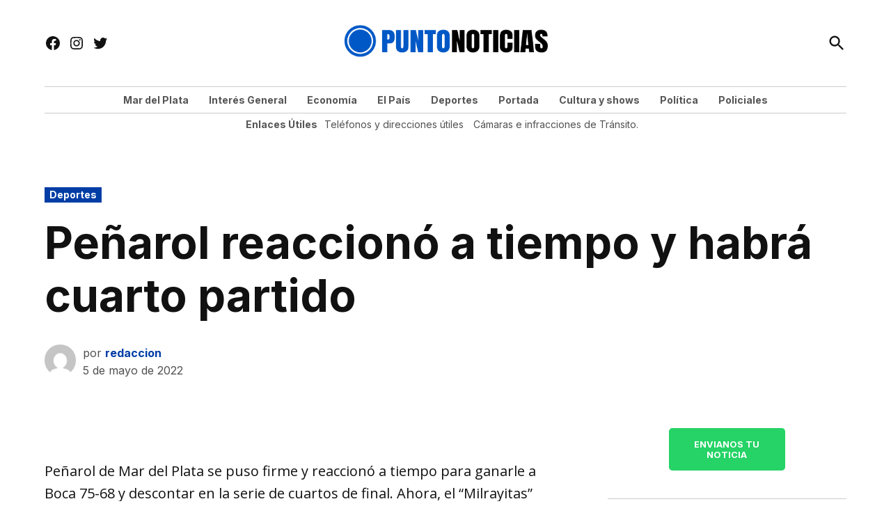

--- FILE ---
content_type: text/html; charset=UTF-8
request_url: https://puntonoticias.com/penarol-reacciono-a-tiempo-y-habra-cuarto-partido/
body_size: 30165
content:
<!doctype html>
<html lang="es" prefix="og: https://ogp.me/ns#">
<head>
	<meta charset="UTF-8" />
	<meta name="viewport" content="width=device-width, initial-scale=1" />
	<link rel="profile" href="https://gmpg.org/xfn/11" />
	<link rel='preconnect' href='https://i0.wp.com' >
<!-- Etiqueta de Google (gtag.js) modo de consentimiento dataLayer añadido por Site Kit -->
<script id="google_gtagjs-js-consent-mode-data-layer" type="pmdelayedscript" data-cfasync="false" data-no-optimize="1" data-no-defer="1" data-no-minify="1">
window.dataLayer = window.dataLayer || [];function gtag(){dataLayer.push(arguments);}
gtag('consent', 'default', {"ad_personalization":"denied","ad_storage":"denied","ad_user_data":"denied","analytics_storage":"denied","functionality_storage":"denied","security_storage":"denied","personalization_storage":"denied","region":["AT","BE","BG","CH","CY","CZ","DE","DK","EE","ES","FI","FR","GB","GR","HR","HU","IE","IS","IT","LI","LT","LU","LV","MT","NL","NO","PL","PT","RO","SE","SI","SK"],"wait_for_update":500});
window._googlesitekitConsentCategoryMap = {"statistics":["analytics_storage"],"marketing":["ad_storage","ad_user_data","ad_personalization"],"functional":["functionality_storage","security_storage"],"preferences":["personalization_storage"]};
window._googlesitekitConsents = {"ad_personalization":"denied","ad_storage":"denied","ad_user_data":"denied","analytics_storage":"denied","functionality_storage":"denied","security_storage":"denied","personalization_storage":"denied","region":["AT","BE","BG","CH","CY","CZ","DE","DK","EE","ES","FI","FR","GB","GR","HR","HU","IE","IS","IT","LI","LT","LU","LV","MT","NL","NO","PL","PT","RO","SE","SI","SK"],"wait_for_update":500};
</script>
<!-- Fin de la etiqueta Google (gtag.js) modo de consentimiento dataLayer añadido por Site Kit -->

<!-- Optimización para motores de búsqueda de Rank Math -  https://rankmath.com/ -->
<title>Peñarol reaccionó a tiempo y habrá cuarto partido | Punto Noticias</title><link rel="preload" href="https://puntonoticias.com/wp-content/uploads/2025/05/puntonoticias-logo-4.png" as="image" imagesrcset="https://puntonoticias.com/wp-content/uploads/2025/05/puntonoticias-logo-4.png 841w, https://puntonoticias.com/wp-content/uploads/2025/05/puntonoticias-logo-4-300x59.png 300w, https://puntonoticias.com/wp-content/uploads/2025/05/puntonoticias-logo-4-768x152.png 768w, https://puntonoticias.com/wp-content/uploads/2025/05/puntonoticias-logo-4-780x154.png 780w, https://puntonoticias.com/wp-content/uploads/2025/05/puntonoticias-logo-4-400x79.png 400w" imagesizes="(max-width: 841px) 100vw, 841px" fetchpriority="high" /><link rel="preload" href="https://puntonoticias.com/wp-content/uploads/2025/07/Policia-peatonal-min-300x169.jpg" as="image" imagesrcset="https://puntonoticias.com/wp-content/uploads/2025/07/Policia-peatonal-min-300x169.jpg 300w, https://puntonoticias.com/wp-content/uploads/2025/07/Policia-peatonal-min-1024x576.jpg 1024w, https://puntonoticias.com/wp-content/uploads/2025/07/Policia-peatonal-min-768x432.jpg 768w, https://puntonoticias.com/wp-content/uploads/2025/07/Policia-peatonal-min-1536x864.jpg 1536w, https://puntonoticias.com/wp-content/uploads/2025/07/Policia-peatonal-min-2048x1152.jpg 2048w, https://puntonoticias.com/wp-content/uploads/2025/07/Policia-peatonal-min-1200x675.jpg 1200w, https://puntonoticias.com/wp-content/uploads/2025/07/Policia-peatonal-min-2000x1125.jpg 2000w, https://puntonoticias.com/wp-content/uploads/2025/07/Policia-peatonal-min-780x439.jpg 780w, https://puntonoticias.com/wp-content/uploads/2025/07/Policia-peatonal-min-400x225.jpg 400w" imagesizes="(max-width: 300px) 100vw, 300px" fetchpriority="high" /><style id="perfmatters-used-css">.addtoany_content{clear:both;margin:16px auto;}.addtoany_list{display:inline;line-height:16px;}.a2a_kit a:empty,.a2a_kit a[class^="a2a_button_"]:has(.a2a_s_undefined){display:none;}.addtoany_list a,.widget .addtoany_list a{border:0;box-shadow:none;display:inline-block;font-size:16px;padding:0 4px;vertical-align:middle;}.addtoany_list a img{border:0;display:inline-block;opacity:1;overflow:hidden;vertical-align:baseline;}.addtoany_list a span{display:inline-block;float:none;}.addtoany_list.a2a_kit_size_32 a{font-size:32px;}.addtoany_list.a2a_kit_size_32 a:not(.addtoany_special_service)>span{height:32px;line-height:32px;width:32px;}.addtoany_list a:not(.addtoany_special_service)>span{border-radius:4px;display:inline-block;opacity:1;}.site .a2a_kit.addtoany_list a:focus,.addtoany_list a:hover,.widget .addtoany_list a:hover{background:none;border:0;box-shadow:none;}.addtoany_list a:hover img,.addtoany_list a:hover span{opacity:.7;}a.addtoany_share img{border:0;width:auto;height:auto;}</style>
<meta name="description" content="Peñarol de Mar del Plata se puso firme y reaccionó a tiempo para ganarle a Boca 75-68 y descontar en la serie de cuartos de final. Ahora, el “Milrayitas” pierde 2 a 1 y sigue obligado a ganar, el sábado desde las 11."/>
<meta name="robots" content="follow, index, max-snippet:-1, max-video-preview:-1, max-image-preview:large"/>
<link rel="canonical" href="https://puntonoticias.com/penarol-reacciono-a-tiempo-y-habra-cuarto-partido/" />
<meta property="og:locale" content="es_ES" />
<meta property="og:type" content="article" />
<meta property="og:title" content="Peñarol reaccionó a tiempo y habrá cuarto partido | Punto Noticias" />
<meta property="og:description" content="Peñarol de Mar del Plata se puso firme y reaccionó a tiempo para ganarle a Boca 75-68 y descontar en la serie de cuartos de final. Ahora, el “Milrayitas” pierde 2 a 1 y sigue obligado a ganar, el sábado desde las 11." />
<meta property="og:url" content="https://puntonoticias.com/penarol-reacciono-a-tiempo-y-habra-cuarto-partido/" />
<meta property="og:site_name" content="Punto Noticias Mar del Plata." />
<meta property="article:tag" content="Básquet" />
<meta property="article:tag" content="Boca" />
<meta property="article:tag" content="deportes" />
<meta property="article:tag" content="liga nacional" />
<meta property="article:tag" content="peñarol" />
<meta property="article:section" content="Deportes" />
<meta property="og:image" content="https://puntonoticias.com/wp-content/uploads/2025/05/cropped-icon-puntonoticias.png" />
<meta property="og:image:secure_url" content="https://puntonoticias.com/wp-content/uploads/2025/05/cropped-icon-puntonoticias.png" />
<meta property="og:image:width" content="512" />
<meta property="og:image:height" content="512" />
<meta property="og:image:alt" content="Peñarol" />
<meta property="og:image:type" content="image/png" />
<meta property="article:published_time" content="2022-05-05T22:08:44+00:00" />
<meta name="twitter:card" content="summary_large_image" />
<meta name="twitter:title" content="Peñarol reaccionó a tiempo y habrá cuarto partido | Punto Noticias" />
<meta name="twitter:description" content="Peñarol de Mar del Plata se puso firme y reaccionó a tiempo para ganarle a Boca 75-68 y descontar en la serie de cuartos de final. Ahora, el “Milrayitas” pierde 2 a 1 y sigue obligado a ganar, el sábado desde las 11." />
<meta name="twitter:image" content="https://puntonoticias.com/wp-content/uploads/2025/05/cropped-icon-puntonoticias.png" />
<meta name="twitter:label1" content="Escrito por" />
<meta name="twitter:data1" content="redaccion" />
<meta name="twitter:label2" content="Tiempo de lectura" />
<meta name="twitter:data2" content="1 minuto" />
<script type="application/ld+json" class="rank-math-schema">{"@context":"https://schema.org","@graph":[{"@type":["NewsMediaOrganization","Organization"],"@id":"https://puntonoticias.com/#organization","name":"Punto Noticias.","url":"https://puntonoticias.com","logo":{"@type":"ImageObject","@id":"https://puntonoticias.com/#logo","url":"https://puntonoticias.com/wp-content/uploads/2025/05/cropped-icon-puntonoticias.png","contentUrl":"https://puntonoticias.com/wp-content/uploads/2025/05/cropped-icon-puntonoticias.png","caption":"Punto Noticias Mar del Plata.","inLanguage":"es","width":"512","height":"512"}},{"@type":"WebSite","@id":"https://puntonoticias.com/#website","url":"https://puntonoticias.com","name":"Punto Noticias Mar del Plata.","alternateName":"Puntonoticias.com","publisher":{"@id":"https://puntonoticias.com/#organization"},"inLanguage":"es"},{"@type":"BreadcrumbList","@id":"https://puntonoticias.com/penarol-reacciono-a-tiempo-y-habra-cuarto-partido/#breadcrumb","itemListElement":[{"@type":"ListItem","position":"1","item":{"@id":"https://puntonoticias.com","name":"Home"}},{"@type":"ListItem","position":"2","item":{"@id":"https://puntonoticias.com/penarol-reacciono-a-tiempo-y-habra-cuarto-partido/","name":"Pe\u00f1arol reaccion\u00f3 a tiempo y habr\u00e1 cuarto partido"}}]},{"@type":"WebPage","@id":"https://puntonoticias.com/penarol-reacciono-a-tiempo-y-habra-cuarto-partido/#webpage","url":"https://puntonoticias.com/penarol-reacciono-a-tiempo-y-habra-cuarto-partido/","name":"Pe\u00f1arol reaccion\u00f3 a tiempo y habr\u00e1 cuarto partido | Punto Noticias","datePublished":"2022-05-05T22:08:44+00:00","dateModified":"2022-05-05T22:08:44+00:00","isPartOf":{"@id":"https://puntonoticias.com/#website"},"inLanguage":"es","breadcrumb":{"@id":"https://puntonoticias.com/penarol-reacciono-a-tiempo-y-habra-cuarto-partido/#breadcrumb"}},{"@type":"Person","@id":"https://puntonoticias.com/penarol-reacciono-a-tiempo-y-habra-cuarto-partido/#author","name":"redaccion","image":{"@type":"ImageObject","@id":"https://secure.gravatar.com/avatar/?s=96&amp;d=mm&amp;r=g","url":"https://secure.gravatar.com/avatar/?s=96&amp;d=mm&amp;r=g","caption":"redaccion","inLanguage":"es"},"worksFor":{"@id":"https://puntonoticias.com/#organization"}},{"@type":"NewsArticle","headline":"Pe\u00f1arol reaccion\u00f3 a tiempo y habr\u00e1 cuarto partido | Punto Noticias","keywords":"Pe\u00f1arol","datePublished":"2022-05-05T22:08:44+00:00","dateModified":"2022-05-05T22:08:44+00:00","author":{"@id":"https://puntonoticias.com/penarol-reacciono-a-tiempo-y-habra-cuarto-partido/#author","name":"redaccion"},"publisher":{"@id":"https://puntonoticias.com/#organization"},"description":"Pe\u00f1arol de Mar del Plata se puso firme y reaccion\u00f3 a tiempo para ganarle a Boca 75-68 y descontar en la serie de cuartos de final. Ahora, el \u201cMilrayitas\u201d pierde 2 a 1 y sigue obligado a ganar, el s\u00e1bado desde las 11.","name":"Pe\u00f1arol reaccion\u00f3 a tiempo y habr\u00e1 cuarto partido | Punto Noticias","@id":"https://puntonoticias.com/penarol-reacciono-a-tiempo-y-habra-cuarto-partido/#richSnippet","isPartOf":{"@id":"https://puntonoticias.com/penarol-reacciono-a-tiempo-y-habra-cuarto-partido/#webpage"},"inLanguage":"es","mainEntityOfPage":{"@id":"https://puntonoticias.com/penarol-reacciono-a-tiempo-y-habra-cuarto-partido/#webpage"}}]}</script>
<!-- /Plugin Rank Math WordPress SEO -->

<link rel='dns-prefetch' href='//static.addtoany.com' />
<link rel='dns-prefetch' href='//www.googletagmanager.com' />

<link rel='dns-prefetch' href='//pagead2.googlesyndication.com' />
<link rel="alternate" type="application/rss+xml" title="Punto Noticias &raquo; Feed" href="https://puntonoticias.com/feed/" />
<link rel="alternate" type="application/rss+xml" title="Punto Noticias &raquo; Feed de los comentarios" href="https://puntonoticias.com/comments/feed/" />
<script id="wpp-js" src="https://puntonoticias.com/wp-content/plugins/wordpress-popular-posts/assets/js/wpp.min.js?ver=7.3.6" data-sampling="0" data-sampling-rate="100" data-api-url="https://puntonoticias.com/wp-json/wordpress-popular-posts" data-post-id="273790" data-token="0977d7463b" data-lang="0" data-debug="0" type="pmdelayedscript" data-cfasync="false" data-no-optimize="1" data-no-defer="1" data-no-minify="1"></script>
<link rel="alternate" type="application/rss+xml" title="Punto Noticias &raquo; Comentario Peñarol reaccionó a tiempo y habrá cuarto partido del feed" href="https://puntonoticias.com/penarol-reacciono-a-tiempo-y-habra-cuarto-partido/feed/" />
<link rel="alternate" title="oEmbed (JSON)" type="application/json+oembed" href="https://puntonoticias.com/wp-json/oembed/1.0/embed?url=https%3A%2F%2Fpuntonoticias.com%2Fpenarol-reacciono-a-tiempo-y-habra-cuarto-partido%2F" />
<link rel="alternate" title="oEmbed (XML)" type="text/xml+oembed" href="https://puntonoticias.com/wp-json/oembed/1.0/embed?url=https%3A%2F%2Fpuntonoticias.com%2Fpenarol-reacciono-a-tiempo-y-habra-cuarto-partido%2F&#038;format=xml" />
<style id='wp-img-auto-sizes-contain-inline-css'>img:is([sizes=auto i],[sizes^="auto," i]){contain-intrinsic-size:3000px 1500px}</style>
<style id='wp-block-library-inline-css'>:root{--wp-block-synced-color:#7a00df;--wp-block-synced-color--rgb:122,0,223;--wp-bound-block-color:var(--wp-block-synced-color);--wp-editor-canvas-background:#ddd;--wp-admin-theme-color:#007cba;--wp-admin-theme-color--rgb:0,124,186;--wp-admin-theme-color-darker-10:#006ba1;--wp-admin-theme-color-darker-10--rgb:0,107,160.5;--wp-admin-theme-color-darker-20:#005a87;--wp-admin-theme-color-darker-20--rgb:0,90,135;--wp-admin-border-width-focus:2px}@media (min-resolution:192dpi){:root{--wp-admin-border-width-focus:1.5px}}.wp-element-button{cursor:pointer}:root .has-very-light-gray-background-color{background-color:#eee}:root .has-very-dark-gray-background-color{background-color:#313131}:root .has-very-light-gray-color{color:#eee}:root .has-very-dark-gray-color{color:#313131}:root .has-vivid-green-cyan-to-vivid-cyan-blue-gradient-background{background:linear-gradient(135deg,#00d084,#0693e3)}:root .has-purple-crush-gradient-background{background:linear-gradient(135deg,#34e2e4,#4721fb 50%,#ab1dfe)}:root .has-hazy-dawn-gradient-background{background:linear-gradient(135deg,#faaca8,#dad0ec)}:root .has-subdued-olive-gradient-background{background:linear-gradient(135deg,#fafae1,#67a671)}:root .has-atomic-cream-gradient-background{background:linear-gradient(135deg,#fdd79a,#004a59)}:root .has-nightshade-gradient-background{background:linear-gradient(135deg,#330968,#31cdcf)}:root .has-midnight-gradient-background{background:linear-gradient(135deg,#020381,#2874fc)}:root{--wp--preset--font-size--normal:16px;--wp--preset--font-size--huge:42px}.has-regular-font-size{font-size:1em}.has-larger-font-size{font-size:2.625em}.has-normal-font-size{font-size:var(--wp--preset--font-size--normal)}.has-huge-font-size{font-size:var(--wp--preset--font-size--huge)}.has-text-align-center{text-align:center}.has-text-align-left{text-align:left}.has-text-align-right{text-align:right}.has-fit-text{white-space:nowrap!important}#end-resizable-editor-section{display:none}.aligncenter{clear:both}.items-justified-left{justify-content:flex-start}.items-justified-center{justify-content:center}.items-justified-right{justify-content:flex-end}.items-justified-space-between{justify-content:space-between}.screen-reader-text{border:0;clip-path:inset(50%);height:1px;margin:-1px;overflow:hidden;padding:0;position:absolute;width:1px;word-wrap:normal!important}.screen-reader-text:focus{background-color:#ddd;clip-path:none;color:#444;display:block;font-size:1em;height:auto;left:5px;line-height:normal;padding:15px 23px 14px;text-decoration:none;top:5px;width:auto;z-index:100000}html :where(.has-border-color){border-style:solid}html :where([style*=border-top-color]){border-top-style:solid}html :where([style*=border-right-color]){border-right-style:solid}html :where([style*=border-bottom-color]){border-bottom-style:solid}html :where([style*=border-left-color]){border-left-style:solid}html :where([style*=border-width]){border-style:solid}html :where([style*=border-top-width]){border-top-style:solid}html :where([style*=border-right-width]){border-right-style:solid}html :where([style*=border-bottom-width]){border-bottom-style:solid}html :where([style*=border-left-width]){border-left-style:solid}html :where(img[class*=wp-image-]){height:auto;max-width:100%}:where(figure){margin:0 0 1em}html :where(.is-position-sticky){--wp-admin--admin-bar--position-offset:var(--wp-admin--admin-bar--height,0px)}@media screen and (max-width:600px){html :where(.is-position-sticky){--wp-admin--admin-bar--position-offset:0px}}</style><style id='wp-block-button-inline-css'>.wp-block-button__link{align-content:center;box-sizing:border-box;cursor:pointer;display:inline-block;height:100%;text-align:center;word-break:break-word}.wp-block-button__link.aligncenter{text-align:center}.wp-block-button__link.alignright{text-align:right}:where(.wp-block-button__link){border-radius:9999px;box-shadow:none;padding:calc(.667em + 2px) calc(1.333em + 2px);text-decoration:none}.wp-block-button[style*=text-decoration] .wp-block-button__link{text-decoration:inherit}.wp-block-buttons>.wp-block-button.has-custom-width{max-width:none}.wp-block-buttons>.wp-block-button.has-custom-width .wp-block-button__link{width:100%}.wp-block-buttons>.wp-block-button.has-custom-font-size .wp-block-button__link{font-size:inherit}.wp-block-buttons>.wp-block-button.wp-block-button__width-25{width:calc(25% - var(--wp--style--block-gap,.5em)*.75)}.wp-block-buttons>.wp-block-button.wp-block-button__width-50{width:calc(50% - var(--wp--style--block-gap,.5em)*.5)}.wp-block-buttons>.wp-block-button.wp-block-button__width-75{width:calc(75% - var(--wp--style--block-gap,.5em)*.25)}.wp-block-buttons>.wp-block-button.wp-block-button__width-100{flex-basis:100%;width:100%}.wp-block-buttons.is-vertical>.wp-block-button.wp-block-button__width-25{width:25%}.wp-block-buttons.is-vertical>.wp-block-button.wp-block-button__width-50{width:50%}.wp-block-buttons.is-vertical>.wp-block-button.wp-block-button__width-75{width:75%}.wp-block-button.is-style-squared,.wp-block-button__link.wp-block-button.is-style-squared{border-radius:0}.wp-block-button.no-border-radius,.wp-block-button__link.no-border-radius{border-radius:0!important}:root :where(.wp-block-button .wp-block-button__link.is-style-outline),:root :where(.wp-block-button.is-style-outline>.wp-block-button__link){border:2px solid;padding:.667em 1.333em}:root :where(.wp-block-button .wp-block-button__link.is-style-outline:not(.has-text-color)),:root :where(.wp-block-button.is-style-outline>.wp-block-button__link:not(.has-text-color)){color:currentColor}:root :where(.wp-block-button .wp-block-button__link.is-style-outline:not(.has-background)),:root :where(.wp-block-button.is-style-outline>.wp-block-button__link:not(.has-background)){background-color:initial;background-image:none}</style>
<style id='wp-block-heading-inline-css'>h1:where(.wp-block-heading).has-background,h2:where(.wp-block-heading).has-background,h3:where(.wp-block-heading).has-background,h4:where(.wp-block-heading).has-background,h5:where(.wp-block-heading).has-background,h6:where(.wp-block-heading).has-background{padding:1.25em 2.375em}h1.has-text-align-left[style*=writing-mode]:where([style*=vertical-lr]),h1.has-text-align-right[style*=writing-mode]:where([style*=vertical-rl]),h2.has-text-align-left[style*=writing-mode]:where([style*=vertical-lr]),h2.has-text-align-right[style*=writing-mode]:where([style*=vertical-rl]),h3.has-text-align-left[style*=writing-mode]:where([style*=vertical-lr]),h3.has-text-align-right[style*=writing-mode]:where([style*=vertical-rl]),h4.has-text-align-left[style*=writing-mode]:where([style*=vertical-lr]),h4.has-text-align-right[style*=writing-mode]:where([style*=vertical-rl]),h5.has-text-align-left[style*=writing-mode]:where([style*=vertical-lr]),h5.has-text-align-right[style*=writing-mode]:where([style*=vertical-rl]),h6.has-text-align-left[style*=writing-mode]:where([style*=vertical-lr]),h6.has-text-align-right[style*=writing-mode]:where([style*=vertical-rl]){rotate:180deg}</style>
<style id='wp-block-image-inline-css'>.wp-block-image>a,.wp-block-image>figure>a{display:inline-block}.wp-block-image img{box-sizing:border-box;height:auto;max-width:100%;vertical-align:bottom}@media not (prefers-reduced-motion){.wp-block-image img.hide{visibility:hidden}.wp-block-image img.show{animation:show-content-image .4s}}.wp-block-image[style*=border-radius] img,.wp-block-image[style*=border-radius]>a{border-radius:inherit}.wp-block-image.has-custom-border img{box-sizing:border-box}.wp-block-image.aligncenter{text-align:center}.wp-block-image.alignfull>a,.wp-block-image.alignwide>a{width:100%}.wp-block-image.alignfull img,.wp-block-image.alignwide img{height:auto;width:100%}.wp-block-image .aligncenter,.wp-block-image .alignleft,.wp-block-image .alignright,.wp-block-image.aligncenter,.wp-block-image.alignleft,.wp-block-image.alignright{display:table}.wp-block-image .aligncenter>figcaption,.wp-block-image .alignleft>figcaption,.wp-block-image .alignright>figcaption,.wp-block-image.aligncenter>figcaption,.wp-block-image.alignleft>figcaption,.wp-block-image.alignright>figcaption{caption-side:bottom;display:table-caption}.wp-block-image .alignleft{float:left;margin:.5em 1em .5em 0}.wp-block-image .alignright{float:right;margin:.5em 0 .5em 1em}.wp-block-image .aligncenter{margin-left:auto;margin-right:auto}.wp-block-image :where(figcaption){margin-bottom:1em;margin-top:.5em}.wp-block-image.is-style-circle-mask img{border-radius:9999px}@supports ((-webkit-mask-image:none) or (mask-image:none)) or (-webkit-mask-image:none){.wp-block-image.is-style-circle-mask img{border-radius:0;-webkit-mask-image:url('data:image/svg+xml;utf8,<svg viewBox="0 0 100 100" xmlns="http://www.w3.org/2000/svg"><circle cx="50" cy="50" r="50"/></svg>');mask-image:url('data:image/svg+xml;utf8,<svg viewBox="0 0 100 100" xmlns="http://www.w3.org/2000/svg"><circle cx="50" cy="50" r="50"/></svg>');mask-mode:alpha;-webkit-mask-position:center;mask-position:center;-webkit-mask-repeat:no-repeat;mask-repeat:no-repeat;-webkit-mask-size:contain;mask-size:contain}}:root :where(.wp-block-image.is-style-rounded img,.wp-block-image .is-style-rounded img){border-radius:9999px}.wp-block-image figure{margin:0}.wp-lightbox-container{display:flex;flex-direction:column;position:relative}.wp-lightbox-container img{cursor:zoom-in}.wp-lightbox-container img:hover+button{opacity:1}.wp-lightbox-container button{align-items:center;backdrop-filter:blur(16px) saturate(180%);background-color:#5a5a5a40;border:none;border-radius:4px;cursor:zoom-in;display:flex;height:20px;justify-content:center;opacity:0;padding:0;position:absolute;right:16px;text-align:center;top:16px;width:20px;z-index:100}@media not (prefers-reduced-motion){.wp-lightbox-container button{transition:opacity .2s ease}}.wp-lightbox-container button:focus-visible{outline:3px auto #5a5a5a40;outline:3px auto -webkit-focus-ring-color;outline-offset:3px}.wp-lightbox-container button:hover{cursor:pointer;opacity:1}.wp-lightbox-container button:focus{opacity:1}.wp-lightbox-container button:focus,.wp-lightbox-container button:hover,.wp-lightbox-container button:not(:hover):not(:active):not(.has-background){background-color:#5a5a5a40;border:none}.wp-lightbox-overlay{box-sizing:border-box;cursor:zoom-out;height:100vh;left:0;overflow:hidden;position:fixed;top:0;visibility:hidden;width:100%;z-index:100000}.wp-lightbox-overlay .close-button{align-items:center;cursor:pointer;display:flex;justify-content:center;min-height:40px;min-width:40px;padding:0;position:absolute;right:calc(env(safe-area-inset-right) + 16px);top:calc(env(safe-area-inset-top) + 16px);z-index:5000000}.wp-lightbox-overlay .close-button:focus,.wp-lightbox-overlay .close-button:hover,.wp-lightbox-overlay .close-button:not(:hover):not(:active):not(.has-background){background:none;border:none}.wp-lightbox-overlay .lightbox-image-container{height:var(--wp--lightbox-container-height);left:50%;overflow:hidden;position:absolute;top:50%;transform:translate(-50%,-50%);transform-origin:top left;width:var(--wp--lightbox-container-width);z-index:9999999999}.wp-lightbox-overlay .wp-block-image{align-items:center;box-sizing:border-box;display:flex;height:100%;justify-content:center;margin:0;position:relative;transform-origin:0 0;width:100%;z-index:3000000}.wp-lightbox-overlay .wp-block-image img{height:var(--wp--lightbox-image-height);min-height:var(--wp--lightbox-image-height);min-width:var(--wp--lightbox-image-width);width:var(--wp--lightbox-image-width)}.wp-lightbox-overlay .wp-block-image figcaption{display:none}.wp-lightbox-overlay button{background:none;border:none}.wp-lightbox-overlay .scrim{background-color:#fff;height:100%;opacity:.9;position:absolute;width:100%;z-index:2000000}.wp-lightbox-overlay.active{visibility:visible}@media not (prefers-reduced-motion){.wp-lightbox-overlay.active{animation:turn-on-visibility .25s both}.wp-lightbox-overlay.active img{animation:turn-on-visibility .35s both}.wp-lightbox-overlay.show-closing-animation:not(.active){animation:turn-off-visibility .35s both}.wp-lightbox-overlay.show-closing-animation:not(.active) img{animation:turn-off-visibility .25s both}.wp-lightbox-overlay.zoom.active{animation:none;opacity:1;visibility:visible}.wp-lightbox-overlay.zoom.active .lightbox-image-container{animation:lightbox-zoom-in .4s}.wp-lightbox-overlay.zoom.active .lightbox-image-container img{animation:none}.wp-lightbox-overlay.zoom.active .scrim{animation:turn-on-visibility .4s forwards}.wp-lightbox-overlay.zoom.show-closing-animation:not(.active){animation:none}.wp-lightbox-overlay.zoom.show-closing-animation:not(.active) .lightbox-image-container{animation:lightbox-zoom-out .4s}.wp-lightbox-overlay.zoom.show-closing-animation:not(.active) .lightbox-image-container img{animation:none}.wp-lightbox-overlay.zoom.show-closing-animation:not(.active) .scrim{animation:turn-off-visibility .4s forwards}}@keyframes show-content-image{0%{visibility:hidden}99%{visibility:hidden}to{visibility:visible}}@keyframes turn-on-visibility{0%{opacity:0}to{opacity:1}}@keyframes turn-off-visibility{0%{opacity:1;visibility:visible}99%{opacity:0;visibility:visible}to{opacity:0;visibility:hidden}}@keyframes lightbox-zoom-in{0%{transform:translate(calc((-100vw + var(--wp--lightbox-scrollbar-width))/2 + var(--wp--lightbox-initial-left-position)),calc(-50vh + var(--wp--lightbox-initial-top-position))) scale(var(--wp--lightbox-scale))}to{transform:translate(-50%,-50%) scale(1)}}@keyframes lightbox-zoom-out{0%{transform:translate(-50%,-50%) scale(1);visibility:visible}99%{visibility:visible}to{transform:translate(calc((-100vw + var(--wp--lightbox-scrollbar-width))/2 + var(--wp--lightbox-initial-left-position)),calc(-50vh + var(--wp--lightbox-initial-top-position))) scale(var(--wp--lightbox-scale));visibility:hidden}}</style>
<style id='wp-block-image-theme-inline-css'>:root :where(.wp-block-image figcaption){color:#555;font-size:13px;text-align:center}.is-dark-theme :root :where(.wp-block-image figcaption){color:#ffffffa6}.wp-block-image{margin:0 0 1em}</style>
<style id='wp-block-latest-posts-inline-css'>.wp-block-latest-posts{box-sizing:border-box}.wp-block-latest-posts.alignleft{margin-right:2em}.wp-block-latest-posts.alignright{margin-left:2em}.wp-block-latest-posts.wp-block-latest-posts__list{list-style:none}.wp-block-latest-posts.wp-block-latest-posts__list li{clear:both;overflow-wrap:break-word}.wp-block-latest-posts.is-grid{display:flex;flex-wrap:wrap}.wp-block-latest-posts.is-grid li{margin:0 1.25em 1.25em 0;width:100%}@media (min-width:600px){.wp-block-latest-posts.columns-2 li{width:calc(50% - .625em)}.wp-block-latest-posts.columns-2 li:nth-child(2n){margin-right:0}.wp-block-latest-posts.columns-3 li{width:calc(33.33333% - .83333em)}.wp-block-latest-posts.columns-3 li:nth-child(3n){margin-right:0}.wp-block-latest-posts.columns-4 li{width:calc(25% - .9375em)}.wp-block-latest-posts.columns-4 li:nth-child(4n){margin-right:0}.wp-block-latest-posts.columns-5 li{width:calc(20% - 1em)}.wp-block-latest-posts.columns-5 li:nth-child(5n){margin-right:0}.wp-block-latest-posts.columns-6 li{width:calc(16.66667% - 1.04167em)}.wp-block-latest-posts.columns-6 li:nth-child(6n){margin-right:0}}:root :where(.wp-block-latest-posts.is-grid){padding:0}:root :where(.wp-block-latest-posts.wp-block-latest-posts__list){padding-left:0}.wp-block-latest-posts__post-author,.wp-block-latest-posts__post-date{display:block;font-size:.8125em}.wp-block-latest-posts__post-excerpt,.wp-block-latest-posts__post-full-content{margin-bottom:1em;margin-top:.5em}.wp-block-latest-posts__featured-image a{display:inline-block}.wp-block-latest-posts__featured-image img{height:auto;max-width:100%;width:auto}.wp-block-latest-posts__featured-image.alignleft{float:left;margin-right:1em}.wp-block-latest-posts__featured-image.alignright{float:right;margin-left:1em}.wp-block-latest-posts__featured-image.aligncenter{margin-bottom:1em;text-align:center}</style>
<style id='wp-block-media-text-inline-css'>.wp-block-media-text{box-sizing:border-box;direction:ltr;display:grid;grid-template-columns:50% 1fr;grid-template-rows:auto}.wp-block-media-text.has-media-on-the-right{grid-template-columns:1fr 50%}.wp-block-media-text.is-vertically-aligned-top>.wp-block-media-text__content,.wp-block-media-text.is-vertically-aligned-top>.wp-block-media-text__media{align-self:start}.wp-block-media-text.is-vertically-aligned-center>.wp-block-media-text__content,.wp-block-media-text.is-vertically-aligned-center>.wp-block-media-text__media,.wp-block-media-text>.wp-block-media-text__content,.wp-block-media-text>.wp-block-media-text__media{align-self:center}.wp-block-media-text.is-vertically-aligned-bottom>.wp-block-media-text__content,.wp-block-media-text.is-vertically-aligned-bottom>.wp-block-media-text__media{align-self:end}.wp-block-media-text>.wp-block-media-text__media{grid-column:1;grid-row:1;margin:0}.wp-block-media-text>.wp-block-media-text__content{direction:ltr;grid-column:2;grid-row:1;padding:0 8%;word-break:break-word}.wp-block-media-text.has-media-on-the-right>.wp-block-media-text__media{grid-column:2;grid-row:1}.wp-block-media-text.has-media-on-the-right>.wp-block-media-text__content{grid-column:1;grid-row:1}.wp-block-media-text__media a{display:block}.wp-block-media-text__media img,.wp-block-media-text__media video{height:auto;max-width:unset;vertical-align:middle;width:100%}.wp-block-media-text.is-image-fill>.wp-block-media-text__media{background-size:cover;height:100%;min-height:250px}.wp-block-media-text.is-image-fill>.wp-block-media-text__media>a{display:block;height:100%}.wp-block-media-text.is-image-fill>.wp-block-media-text__media img{height:1px;margin:-1px;overflow:hidden;padding:0;position:absolute;width:1px;clip:rect(0,0,0,0);border:0}.wp-block-media-text.is-image-fill-element>.wp-block-media-text__media{height:100%;min-height:250px}.wp-block-media-text.is-image-fill-element>.wp-block-media-text__media>a{display:block;height:100%}.wp-block-media-text.is-image-fill-element>.wp-block-media-text__media img{height:100%;object-fit:cover;width:100%}@media (max-width:600px){.wp-block-media-text.is-stacked-on-mobile{grid-template-columns:100%!important}.wp-block-media-text.is-stacked-on-mobile>.wp-block-media-text__media{grid-column:1;grid-row:1}.wp-block-media-text.is-stacked-on-mobile>.wp-block-media-text__content{grid-column:1;grid-row:2}}</style>
<style id='wp-block-buttons-inline-css'>.wp-block-buttons{box-sizing:border-box}.wp-block-buttons.is-vertical{flex-direction:column}.wp-block-buttons.is-vertical>.wp-block-button:last-child{margin-bottom:0}.wp-block-buttons>.wp-block-button{display:inline-block;margin:0}.wp-block-buttons.is-content-justification-left{justify-content:flex-start}.wp-block-buttons.is-content-justification-left.is-vertical{align-items:flex-start}.wp-block-buttons.is-content-justification-center{justify-content:center}.wp-block-buttons.is-content-justification-center.is-vertical{align-items:center}.wp-block-buttons.is-content-justification-right{justify-content:flex-end}.wp-block-buttons.is-content-justification-right.is-vertical{align-items:flex-end}.wp-block-buttons.is-content-justification-space-between{justify-content:space-between}.wp-block-buttons.aligncenter{text-align:center}.wp-block-buttons:not(.is-content-justification-space-between,.is-content-justification-right,.is-content-justification-left,.is-content-justification-center) .wp-block-button.aligncenter{margin-left:auto;margin-right:auto;width:100%}.wp-block-buttons[style*=text-decoration] .wp-block-button,.wp-block-buttons[style*=text-decoration] .wp-block-button__link{text-decoration:inherit}.wp-block-buttons.has-custom-font-size .wp-block-button__link{font-size:inherit}.wp-block-buttons .wp-block-button__link{width:100%}.wp-block-button.aligncenter{text-align:center}</style>
<style id='wp-block-tag-cloud-inline-css'>.wp-block-tag-cloud{box-sizing:border-box}.wp-block-tag-cloud.aligncenter{justify-content:center;text-align:center}.wp-block-tag-cloud a{display:inline-block;margin-right:5px}.wp-block-tag-cloud span{display:inline-block;margin-left:5px;text-decoration:none}:root :where(.wp-block-tag-cloud.is-style-outline){display:flex;flex-wrap:wrap;gap:1ch}:root :where(.wp-block-tag-cloud.is-style-outline a){border:1px solid;font-size:unset!important;margin-right:0;padding:1ch 2ch;text-decoration:none!important}</style>
<style id='wp-block-columns-inline-css'>.wp-block-columns{box-sizing:border-box;display:flex;flex-wrap:wrap!important}@media (min-width:782px){.wp-block-columns{flex-wrap:nowrap!important}}.wp-block-columns{align-items:normal!important}.wp-block-columns.are-vertically-aligned-top{align-items:flex-start}.wp-block-columns.are-vertically-aligned-center{align-items:center}.wp-block-columns.are-vertically-aligned-bottom{align-items:flex-end}@media (max-width:781px){.wp-block-columns:not(.is-not-stacked-on-mobile)>.wp-block-column{flex-basis:100%!important}}@media (min-width:782px){.wp-block-columns:not(.is-not-stacked-on-mobile)>.wp-block-column{flex-basis:0;flex-grow:1}.wp-block-columns:not(.is-not-stacked-on-mobile)>.wp-block-column[style*=flex-basis]{flex-grow:0}}.wp-block-columns.is-not-stacked-on-mobile{flex-wrap:nowrap!important}.wp-block-columns.is-not-stacked-on-mobile>.wp-block-column{flex-basis:0;flex-grow:1}.wp-block-columns.is-not-stacked-on-mobile>.wp-block-column[style*=flex-basis]{flex-grow:0}:where(.wp-block-columns){margin-bottom:1.75em}:where(.wp-block-columns.has-background){padding:1.25em 2.375em}.wp-block-column{flex-grow:1;min-width:0;overflow-wrap:break-word;word-break:break-word}.wp-block-column.is-vertically-aligned-top{align-self:flex-start}.wp-block-column.is-vertically-aligned-center{align-self:center}.wp-block-column.is-vertically-aligned-bottom{align-self:flex-end}.wp-block-column.is-vertically-aligned-stretch{align-self:stretch}.wp-block-column.is-vertically-aligned-bottom,.wp-block-column.is-vertically-aligned-center,.wp-block-column.is-vertically-aligned-top{width:100%}</style>
<style id='wp-block-paragraph-inline-css'>.is-small-text{font-size:.875em}.is-regular-text{font-size:1em}.is-large-text{font-size:2.25em}.is-larger-text{font-size:3em}.has-drop-cap:not(:focus):first-letter{float:left;font-size:8.4em;font-style:normal;font-weight:100;line-height:.68;margin:.05em .1em 0 0;text-transform:uppercase}body.rtl .has-drop-cap:not(:focus):first-letter{float:none;margin-left:.1em}p.has-drop-cap.has-background{overflow:hidden}:root :where(p.has-background){padding:1.25em 2.375em}:where(p.has-text-color:not(.has-link-color)) a{color:inherit}p.has-text-align-left[style*="writing-mode:vertical-lr"],p.has-text-align-right[style*="writing-mode:vertical-rl"]{rotate:180deg}</style>
<style id='wp-block-separator-inline-css'>@charset "UTF-8";.wp-block-separator{border:none;border-top:2px solid}:root :where(.wp-block-separator.is-style-dots){height:auto;line-height:1;text-align:center}:root :where(.wp-block-separator.is-style-dots):before{color:currentColor;content:"···";font-family:serif;font-size:1.5em;letter-spacing:2em;padding-left:2em}.wp-block-separator.is-style-dots{background:none!important;border:none!important}</style>
<style id='wp-block-separator-theme-inline-css'>.wp-block-separator.has-css-opacity{opacity:.4}.wp-block-separator{border:none;border-bottom:2px solid;margin-left:auto;margin-right:auto}.wp-block-separator.has-alpha-channel-opacity{opacity:1}.wp-block-separator:not(.is-style-wide):not(.is-style-dots){width:100px}.wp-block-separator.has-background:not(.is-style-dots){border-bottom:none;height:1px}.wp-block-separator.has-background:not(.is-style-wide):not(.is-style-dots){height:2px}</style>
<style id='global-styles-inline-css'>:root{--wp--preset--aspect-ratio--square: 1;--wp--preset--aspect-ratio--4-3: 4/3;--wp--preset--aspect-ratio--3-4: 3/4;--wp--preset--aspect-ratio--3-2: 3/2;--wp--preset--aspect-ratio--2-3: 2/3;--wp--preset--aspect-ratio--16-9: 16/9;--wp--preset--aspect-ratio--9-16: 9/16;--wp--preset--color--black: #000000;--wp--preset--color--cyan-bluish-gray: #abb8c3;--wp--preset--color--white: #FFFFFF;--wp--preset--color--pale-pink: #f78da7;--wp--preset--color--vivid-red: #cf2e2e;--wp--preset--color--luminous-vivid-orange: #ff6900;--wp--preset--color--luminous-vivid-amber: #fcb900;--wp--preset--color--light-green-cyan: #7bdcb5;--wp--preset--color--vivid-green-cyan: #00d084;--wp--preset--color--pale-cyan-blue: #8ed1fc;--wp--preset--color--vivid-cyan-blue: #0693e3;--wp--preset--color--vivid-purple: #9b51e0;--wp--preset--color--primary: #003da5;--wp--preset--color--primary-variation: #00157d;--wp--preset--color--secondary: #666666;--wp--preset--color--secondary-variation: #3e3e3e;--wp--preset--color--dark-gray: #111111;--wp--preset--color--medium-gray: #767676;--wp--preset--color--light-gray: #EEEEEE;--wp--preset--gradient--vivid-cyan-blue-to-vivid-purple: linear-gradient(135deg,rgb(6,147,227) 0%,rgb(155,81,224) 100%);--wp--preset--gradient--light-green-cyan-to-vivid-green-cyan: linear-gradient(135deg,rgb(122,220,180) 0%,rgb(0,208,130) 100%);--wp--preset--gradient--luminous-vivid-amber-to-luminous-vivid-orange: linear-gradient(135deg,rgb(252,185,0) 0%,rgb(255,105,0) 100%);--wp--preset--gradient--luminous-vivid-orange-to-vivid-red: linear-gradient(135deg,rgb(255,105,0) 0%,rgb(207,46,46) 100%);--wp--preset--gradient--very-light-gray-to-cyan-bluish-gray: linear-gradient(135deg,rgb(238,238,238) 0%,rgb(169,184,195) 100%);--wp--preset--gradient--cool-to-warm-spectrum: linear-gradient(135deg,rgb(74,234,220) 0%,rgb(151,120,209) 20%,rgb(207,42,186) 40%,rgb(238,44,130) 60%,rgb(251,105,98) 80%,rgb(254,248,76) 100%);--wp--preset--gradient--blush-light-purple: linear-gradient(135deg,rgb(255,206,236) 0%,rgb(152,150,240) 100%);--wp--preset--gradient--blush-bordeaux: linear-gradient(135deg,rgb(254,205,165) 0%,rgb(254,45,45) 50%,rgb(107,0,62) 100%);--wp--preset--gradient--luminous-dusk: linear-gradient(135deg,rgb(255,203,112) 0%,rgb(199,81,192) 50%,rgb(65,88,208) 100%);--wp--preset--gradient--pale-ocean: linear-gradient(135deg,rgb(255,245,203) 0%,rgb(182,227,212) 50%,rgb(51,167,181) 100%);--wp--preset--gradient--electric-grass: linear-gradient(135deg,rgb(202,248,128) 0%,rgb(113,206,126) 100%);--wp--preset--gradient--midnight: linear-gradient(135deg,rgb(2,3,129) 0%,rgb(40,116,252) 100%);--wp--preset--gradient--grad-1: linear-gradient( 135deg,rgb( 0,61,165) 0%,rgb( 0,21,125) 100% );--wp--preset--gradient--grad-2: linear-gradient( 135deg,rgb( 102,102,102) 0%,rgb( 62,62,62) 100% );--wp--preset--gradient--grad-3: linear-gradient( 135deg,rgb( 17,17,17 ) 0%,rgb( 85,85,85 ) 100% );--wp--preset--gradient--grad-4: linear-gradient( 135deg,rgb( 68,68,68 ) 0%,rgb( 136,136,136 ) 100% );--wp--preset--gradient--grad-5: linear-gradient( 135deg,rgb( 119,119,119 ) 0%,rgb( 221,221,221 ) 100% );--wp--preset--gradient--grad-6: linear-gradient( 135deg,rgb( 221,221,221 ) 0%,rgb( 255,255,255 ) 100% );--wp--preset--font-size--small: 16px;--wp--preset--font-size--medium: 20px;--wp--preset--font-size--large: 36px;--wp--preset--font-size--x-large: 42px;--wp--preset--font-size--normal: 20px;--wp--preset--font-size--huge: 44px;--wp--preset--spacing--20: 0.44rem;--wp--preset--spacing--30: 0.67rem;--wp--preset--spacing--40: 1rem;--wp--preset--spacing--50: 1.5rem;--wp--preset--spacing--60: 2.25rem;--wp--preset--spacing--70: 3.38rem;--wp--preset--spacing--80: 5.06rem;--wp--preset--shadow--natural: 6px 6px 9px rgba(0,0,0,0.2);--wp--preset--shadow--deep: 12px 12px 50px rgba(0,0,0,0.4);--wp--preset--shadow--sharp: 6px 6px 0px rgba(0,0,0,0.2);--wp--preset--shadow--outlined: 6px 6px 0px -3px rgb(255,255,255),6px 6px rgb(0,0,0);--wp--preset--shadow--crisp: 6px 6px 0px rgb(0,0,0);}:where(.is-layout-flex){gap: 0.5em;}:where(.is-layout-grid){gap: 0.5em;}body .is-layout-flex{display: flex;}.is-layout-flex{flex-wrap: wrap;align-items: center;}.is-layout-flex > :is(*,div){margin: 0;}body .is-layout-grid{display: grid;}.is-layout-grid > :is(*,div){margin: 0;}:where(.wp-block-columns.is-layout-flex){gap: 2em;}:where(.wp-block-columns.is-layout-grid){gap: 2em;}:where(.wp-block-post-template.is-layout-flex){gap: 1.25em;}:where(.wp-block-post-template.is-layout-grid){gap: 1.25em;}.has-black-color{color: var(--wp--preset--color--black) !important;}.has-cyan-bluish-gray-color{color: var(--wp--preset--color--cyan-bluish-gray) !important;}.has-white-color{color: var(--wp--preset--color--white) !important;}.has-pale-pink-color{color: var(--wp--preset--color--pale-pink) !important;}.has-vivid-red-color{color: var(--wp--preset--color--vivid-red) !important;}.has-luminous-vivid-orange-color{color: var(--wp--preset--color--luminous-vivid-orange) !important;}.has-luminous-vivid-amber-color{color: var(--wp--preset--color--luminous-vivid-amber) !important;}.has-light-green-cyan-color{color: var(--wp--preset--color--light-green-cyan) !important;}.has-vivid-green-cyan-color{color: var(--wp--preset--color--vivid-green-cyan) !important;}.has-pale-cyan-blue-color{color: var(--wp--preset--color--pale-cyan-blue) !important;}.has-vivid-cyan-blue-color{color: var(--wp--preset--color--vivid-cyan-blue) !important;}.has-vivid-purple-color{color: var(--wp--preset--color--vivid-purple) !important;}.has-black-background-color{background-color: var(--wp--preset--color--black) !important;}.has-cyan-bluish-gray-background-color{background-color: var(--wp--preset--color--cyan-bluish-gray) !important;}.has-white-background-color{background-color: var(--wp--preset--color--white) !important;}.has-pale-pink-background-color{background-color: var(--wp--preset--color--pale-pink) !important;}.has-vivid-red-background-color{background-color: var(--wp--preset--color--vivid-red) !important;}.has-luminous-vivid-orange-background-color{background-color: var(--wp--preset--color--luminous-vivid-orange) !important;}.has-luminous-vivid-amber-background-color{background-color: var(--wp--preset--color--luminous-vivid-amber) !important;}.has-light-green-cyan-background-color{background-color: var(--wp--preset--color--light-green-cyan) !important;}.has-vivid-green-cyan-background-color{background-color: var(--wp--preset--color--vivid-green-cyan) !important;}.has-pale-cyan-blue-background-color{background-color: var(--wp--preset--color--pale-cyan-blue) !important;}.has-vivid-cyan-blue-background-color{background-color: var(--wp--preset--color--vivid-cyan-blue) !important;}.has-vivid-purple-background-color{background-color: var(--wp--preset--color--vivid-purple) !important;}.has-black-border-color{border-color: var(--wp--preset--color--black) !important;}.has-cyan-bluish-gray-border-color{border-color: var(--wp--preset--color--cyan-bluish-gray) !important;}.has-white-border-color{border-color: var(--wp--preset--color--white) !important;}.has-pale-pink-border-color{border-color: var(--wp--preset--color--pale-pink) !important;}.has-vivid-red-border-color{border-color: var(--wp--preset--color--vivid-red) !important;}.has-luminous-vivid-orange-border-color{border-color: var(--wp--preset--color--luminous-vivid-orange) !important;}.has-luminous-vivid-amber-border-color{border-color: var(--wp--preset--color--luminous-vivid-amber) !important;}.has-light-green-cyan-border-color{border-color: var(--wp--preset--color--light-green-cyan) !important;}.has-vivid-green-cyan-border-color{border-color: var(--wp--preset--color--vivid-green-cyan) !important;}.has-pale-cyan-blue-border-color{border-color: var(--wp--preset--color--pale-cyan-blue) !important;}.has-vivid-cyan-blue-border-color{border-color: var(--wp--preset--color--vivid-cyan-blue) !important;}.has-vivid-purple-border-color{border-color: var(--wp--preset--color--vivid-purple) !important;}.has-vivid-cyan-blue-to-vivid-purple-gradient-background{background: var(--wp--preset--gradient--vivid-cyan-blue-to-vivid-purple) !important;}.has-light-green-cyan-to-vivid-green-cyan-gradient-background{background: var(--wp--preset--gradient--light-green-cyan-to-vivid-green-cyan) !important;}.has-luminous-vivid-amber-to-luminous-vivid-orange-gradient-background{background: var(--wp--preset--gradient--luminous-vivid-amber-to-luminous-vivid-orange) !important;}.has-luminous-vivid-orange-to-vivid-red-gradient-background{background: var(--wp--preset--gradient--luminous-vivid-orange-to-vivid-red) !important;}.has-very-light-gray-to-cyan-bluish-gray-gradient-background{background: var(--wp--preset--gradient--very-light-gray-to-cyan-bluish-gray) !important;}.has-cool-to-warm-spectrum-gradient-background{background: var(--wp--preset--gradient--cool-to-warm-spectrum) !important;}.has-blush-light-purple-gradient-background{background: var(--wp--preset--gradient--blush-light-purple) !important;}.has-blush-bordeaux-gradient-background{background: var(--wp--preset--gradient--blush-bordeaux) !important;}.has-luminous-dusk-gradient-background{background: var(--wp--preset--gradient--luminous-dusk) !important;}.has-pale-ocean-gradient-background{background: var(--wp--preset--gradient--pale-ocean) !important;}.has-electric-grass-gradient-background{background: var(--wp--preset--gradient--electric-grass) !important;}.has-midnight-gradient-background{background: var(--wp--preset--gradient--midnight) !important;}.has-small-font-size{font-size: var(--wp--preset--font-size--small) !important;}.has-medium-font-size{font-size: var(--wp--preset--font-size--medium) !important;}.has-large-font-size{font-size: var(--wp--preset--font-size--large) !important;}.has-x-large-font-size{font-size: var(--wp--preset--font-size--x-large) !important;}:where(.wp-block-columns.is-layout-flex){gap: 2em;}:where(.wp-block-columns.is-layout-grid){gap: 2em;}</style>
<style id='core-block-supports-inline-css'>.wp-container-core-buttons-is-layout-16018d1d{justify-content:center;}.wp-elements-e8514c5197ded04dbbbf89fd9bccc760 a:where(:not(.wp-element-button)){color:var(--wp--preset--color--primary);}.wp-container-core-columns-is-layout-9d6595d7{flex-wrap:nowrap;}</style>

<style id='classic-theme-styles-inline-css'>.wp-block-button__link{color:#fff;background-color:#32373c;border-radius:9999px;box-shadow:none;text-decoration:none;padding:calc(.667em + 2px) calc(1.333em + 2px);font-size:1.125em}.wp-block-file__button{background:#32373c;color:#fff;text-decoration:none}</style>
<link rel='stylesheet' id='newspack-blocks-block-styles-stylesheet-css' href='https://puntonoticias.com/wp-content/plugins/newspack-blocks/dist/block_styles.css?ver=4.2.2' media='all' />
<link rel='stylesheet' id='wp-components-css' href='https://puntonoticias.com/wp-includes/css/dist/components/style.min.css?ver=6.9' media='all' />
<link rel='stylesheet' id='newspack-commons-css' href='https://puntonoticias.com/wp-content/plugins/newspack-plugin/dist/commons.css?ver=6.27.1' media='all' />
<link rel='stylesheet' id='newspack-reader-auth-css' href='https://puntonoticias.com/wp-content/plugins/newspack-plugin/dist/reader-auth.css?ver=6.27.1' media='all' />
<link rel='stylesheet' id='newspack-corrections-single-css' href='https://puntonoticias.com/wp-content/plugins/newspack-plugin/dist/other-scripts/corrections.css?ver=6.27.1' media='all' />
<link rel='stylesheet' id='newspack-content_gate-block-patterns-css' href='https://puntonoticias.com/wp-content/plugins/newspack-plugin/dist/content-gate-block-patterns.css?ver=6.27.1' media='all' />
<link rel='stylesheet' id='newspack-ui-css' href='https://puntonoticias.com/wp-content/plugins/newspack-plugin/dist/newspack-ui.css?ver=6.27.1' media='all' />
<link rel="stylesheet" id="wordpress-popular-posts-css-css" media="all" data-pmdelayedstyle="https://puntonoticias.com/wp-content/plugins/wordpress-popular-posts/assets/css/wpp.css?ver=7.3.6">
<link rel='stylesheet' id='newspack-style-css' href='https://puntonoticias.com/wp-content/themes/newspack-theme/style.css?ver=2.15.3' media='all' />
<link rel='stylesheet' id='newspack-print-style-css' href='https://puntonoticias.com/wp-content/themes/newspack-theme/styles/print.css?ver=2.15.3' media='print' />
<link rel='stylesheet' id='newspack-font-import-css' href='https://puntonoticias.com/wp-content/cache/perfmatters/puntonoticias.com/fonts/82d90e4717ae.google-fonts.min.css' media='all' />
<link rel='stylesheet' id='newspack-font-alternative-import-css' href='https://puntonoticias.com/wp-content/cache/perfmatters/puntonoticias.com/fonts/201d82d18484.google-fonts.min.css' media='all' />
<link rel="stylesheet" id="addtoany-css" media="all" data-pmdelayedstyle="https://puntonoticias.com/wp-content/plugins/add-to-any/addtoany.min.css?ver=1.16">
<script id="addtoany-core-js-before" type="pmdelayedscript" data-cfasync="false" data-no-optimize="1" data-no-defer="1" data-no-minify="1">
window.a2a_config=window.a2a_config||{};a2a_config.callbacks=[];a2a_config.overlays=[];a2a_config.templates={};a2a_localize = {
	Share: "Compartir",
	Save: "Guardar",
	Subscribe: "Suscribir",
	Email: "Correo electrónico",
	Bookmark: "Marcador",
	ShowAll: "Mostrar todo",
	ShowLess: "Mostrar menos",
	FindServices: "Encontrar servicio(s)",
	FindAnyServiceToAddTo: "Encuentra al instante cualquier servicio para añadir a",
	PoweredBy: "Funciona con",
	ShareViaEmail: "Compartir por correo electrónico",
	SubscribeViaEmail: "Suscribirse a través de correo electrónico",
	BookmarkInYourBrowser: "Añadir a marcadores de tu navegador",
	BookmarkInstructions: "Presiona «Ctrl+D» o «\u2318+D» para añadir esta página a marcadores",
	AddToYourFavorites: "Añadir a tus favoritos",
	SendFromWebOrProgram: "Enviar desde cualquier dirección o programa de correo electrónico ",
	EmailProgram: "Programa de correo electrónico",
	More: "Más&#8230;",
	ThanksForSharing: "¡Gracias por compartir!",
	ThanksForFollowing: "¡Gracias por seguirnos!"
};


//# sourceURL=addtoany-core-js-before
</script>
<script defer src="https://static.addtoany.com/menu/page.js" id="addtoany-core-js" type="pmdelayedscript" data-cfasync="false" data-no-optimize="1" data-no-defer="1" data-no-minify="1"></script>
<script src="https://puntonoticias.com/wp-includes/js/jquery/jquery.min.js?ver=3.7.1" id="jquery-core-js" type="pmdelayedscript" data-cfasync="false" data-no-optimize="1" data-no-defer="1" data-no-minify="1"></script>
<script src="https://puntonoticias.com/wp-includes/js/jquery/jquery-migrate.min.js?ver=3.4.1" id="jquery-migrate-js" type="pmdelayedscript" data-cfasync="false" data-no-optimize="1" data-no-defer="1" data-no-minify="1"></script>
<script defer src="https://puntonoticias.com/wp-content/plugins/add-to-any/addtoany.min.js?ver=1.1" id="addtoany-jquery-js" type="pmdelayedscript" data-cfasync="false" data-no-optimize="1" data-no-defer="1" data-no-minify="1"></script>

<!-- Fragmento de código de la etiqueta de Google (gtag.js) añadida por Site Kit -->
<!-- Fragmento de código de Google Analytics añadido por Site Kit -->
<script src="https://www.googletagmanager.com/gtag/js?id=GT-NM2H73HJ" id="google_gtagjs-js" async type="pmdelayedscript" data-cfasync="false" data-no-optimize="1" data-no-defer="1" data-no-minify="1"></script>
<script id="google_gtagjs-js-after" type="pmdelayedscript" data-cfasync="false" data-no-optimize="1" data-no-defer="1" data-no-minify="1">
window.dataLayer = window.dataLayer || [];function gtag(){dataLayer.push(arguments);}
gtag("set","linker",{"domains":["puntonoticias.com"]});
gtag("js", new Date());
gtag("set", "developer_id.dZTNiMT", true);
gtag("config", "GT-NM2H73HJ", {"googlesitekit_post_type":"post","googlesitekit_post_date":"20220505","googlesitekit_post_author":"redaccion","transport_type":"beacon"});
 window._googlesitekit = window._googlesitekit || {}; window._googlesitekit.throttledEvents = []; window._googlesitekit.gtagEvent = (name, data) => { var key = JSON.stringify( { name, data } ); if ( !! window._googlesitekit.throttledEvents[ key ] ) { return; } window._googlesitekit.throttledEvents[ key ] = true; setTimeout( () => { delete window._googlesitekit.throttledEvents[ key ]; }, 5 ); gtag( "event", name, { ...data, event_source: "site-kit" } ); }; 
//# sourceURL=google_gtagjs-js-after
</script>
<link rel="https://api.w.org/" href="https://puntonoticias.com/wp-json/" /><link rel="alternate" title="JSON" type="application/json" href="https://puntonoticias.com/wp-json/wp/v2/posts/273790" /><link rel="EditURI" type="application/rsd+xml" title="RSD" href="https://puntonoticias.com/xmlrpc.php?rsd" />
<meta name="generator" content="WordPress 6.9" />
<link rel='shortlink' href='https://puntonoticias.com/?p=273790' />
		<!-- Custom Logo: hide header text -->
		<style id="custom-logo-css">.site-title{position: absolute;clip-path: inset(50%);}</style>
		<meta name="generator" content="Site Kit by Google 1.170.0" />            <style id="wpp-loading-animation-styles">@-webkit-keyframes bgslide{from{background-position-x:0}to{background-position-x:-200%}}@keyframes bgslide{from{background-position-x:0}to{background-position-x:-200%}}.wpp-widget-block-placeholder,.wpp-shortcode-placeholder{margin:0 auto;width:60px;height:3px;background:#dd3737;background:linear-gradient(90deg,#dd3737 0%,#571313 10%,#dd3737 100%);background-size:200% auto;border-radius:3px;-webkit-animation:bgslide 1s infinite linear;animation:bgslide 1s infinite linear}</style>
            	<style type="text/css" id="newspack-theme-colors-variables">:root{--newspack-primary-color: #003da5;--newspack-secondary-color: #666666;--newspack-cta-color: #dd3333;--newspack-primary-contrast-color: white;--newspack-secondary-contrast-color: white;--newspack-cta-contrast-color: white;}</style>
	
	<style type="text/css" id="custom-theme-fonts">:root{--newspack-theme-font-heading: "Inter","Helvetica","sans-serif";}:root{--newspack-theme-font-body: "Open Sans","Helvetica","sans-serif";}</style>

	
<!-- Metaetiquetas de Google AdSense añadidas por Site Kit -->
<meta name="google-adsense-platform-account" content="ca-host-pub-2644536267352236">
<meta name="google-adsense-platform-domain" content="sitekit.withgoogle.com">
<!-- Acabar con las metaetiquetas de Google AdSense añadidas por Site Kit -->
<script src="https://puntonoticias.com/wp-content/plugins/perfmatters/vendor/fastclick/pmfastclick.min.js" defer></script><script>"addEventListener"in document&&document.addEventListener("DOMContentLoaded",function(){FastClick.attach(document.body)},!1);</script>
<!-- Fragmento de código de Google Adsense añadido por Site Kit -->
<script async src="https://pagead2.googlesyndication.com/pagead/js/adsbygoogle.js?client=ca-pub-8697103997468287&amp;host=ca-host-pub-2644536267352236" crossorigin="anonymous" type="pmdelayedscript" data-cfasync="false" data-no-optimize="1" data-no-defer="1" data-no-minify="1"></script>

<!-- Final del fragmento de código de Google Adsense añadido por Site Kit -->
<link rel="icon" href="https://puntonoticias.com/wp-content/uploads/2023/01/cropped-icon-puntonoticias-32x32.png" sizes="32x32" />
<link rel="icon" href="https://puntonoticias.com/wp-content/uploads/2023/01/cropped-icon-puntonoticias-192x192.png" sizes="192x192" />
<link rel="apple-touch-icon" href="https://puntonoticias.com/wp-content/uploads/2023/01/cropped-icon-puntonoticias-180x180.png" />
<meta name="msapplication-TileImage" content="https://puntonoticias.com/wp-content/uploads/2023/01/cropped-icon-puntonoticias-270x270.png" />
<noscript><style>.perfmatters-lazy[data-src]{display:none !important;}</style></noscript><style>.perfmatters-lazy-youtube{position:relative;width:100%;max-width:100%;height:0;padding-bottom:56.23%;overflow:hidden}.perfmatters-lazy-youtube img{position:absolute;top:0;right:0;bottom:0;left:0;display:block;width:100%;max-width:100%;height:auto;margin:auto;border:none;cursor:pointer;transition:.5s all;-webkit-transition:.5s all;-moz-transition:.5s all}.perfmatters-lazy-youtube img:hover{-webkit-filter:brightness(75%)}.perfmatters-lazy-youtube .play{position:absolute;top:50%;left:50%;right:auto;width:68px;height:48px;margin-left:-34px;margin-top:-24px;background:url(https://puntonoticias.com/wp-content/plugins/perfmatters/img/youtube.svg) no-repeat;background-position:center;background-size:cover;pointer-events:none;filter:grayscale(1)}.perfmatters-lazy-youtube:hover .play{filter:grayscale(0)}.perfmatters-lazy-youtube iframe{position:absolute;top:0;left:0;width:100%;height:100%;z-index:99}.wp-has-aspect-ratio .wp-block-embed__wrapper{position:relative;}.wp-has-aspect-ratio .perfmatters-lazy-youtube{position:absolute;top:0;right:0;bottom:0;left:0;width:100%;height:100%;padding-bottom:0}</style><link rel='stylesheet' id='newspack-blocks-homepage-articles-css' href='https://puntonoticias.com/wp-content/plugins/newspack-blocks/dist/homepage-articles/view.css?ver=4.2.2' media='all' />
</head>

<body class="wp-singular post-template-default single single-post postid-273790 single-format-standard wp-custom-logo wp-embed-responsive wp-theme-newspack-theme singular hide-site-tagline h-nsub h-db h-cl h-dh has-highlight-menu has-sidebar cat-deportes has-featured-image single-featured-image-default has-large-featured-image footer-logo-small newspack--font-loading" data-amp-auto-lightbox-disable>
	<aside id="mobile-sidebar-fallback" class="mobile-sidebar">
		<button class="mobile-menu-toggle">
			<svg class="svg-icon" width="20" height="20" aria-hidden="true" role="img" xmlns="http://www.w3.org/2000/svg" viewBox="0 0 24 24"><path d="M19 6.41L17.59 5 12 10.59 6.41 5 5 6.41 10.59 12 5 17.59 6.41 19 12 13.41 17.59 19 19 17.59 13.41 12z" /><path d="M0 0h24v24H0z" fill="none" /></svg>			Cerrar		</button>

		
<form role="search" method="get" class="search-form" action="https://puntonoticias.com/">
	<label for="search-form-1">
		<span class="screen-reader-text">Buscar:</span>
	</label>
	<input type="search" id="search-form-1" class="search-field" placeholder="Buscar &hellip;" value="" name="s" />
	<button type="submit" class="search-submit">
		<svg class="svg-icon" width="28" height="28" aria-hidden="true" role="img" xmlns="http://www.w3.org/2000/svg" viewBox="0 0 24 24"><path d="M15.5 14h-.79l-.28-.27C15.41 12.59 16 11.11 16 9.5 16 5.91 13.09 3 9.5 3S3 5.91 3 9.5 5.91 16 9.5 16c1.61 0 3.09-.59 4.23-1.57l.27.28v.79l5 4.99L20.49 19l-4.99-5zm-6 0C7.01 14 5 11.99 5 9.5S7.01 5 9.5 5 14 7.01 14 9.5 11.99 14 9.5 14z" /><path d="M0 0h24v24H0z" fill="none" /></svg>		<span class="screen-reader-text">
			Buscar		</span>
	</button>
</form>
		<nav class="main-navigation nav1 dd-menu" aria-label="Menú Superior" toolbar-target="site-navigation" toolbar="(min-width: 767px)">
			<ul id="menu-header" class="main-menu"><li id="menu-item-288572" class="menu-item menu-item-type-taxonomy menu-item-object-category menu-item-288572"><a href="https://puntonoticias.com/category/mar-del-plata/">Mar del Plata</a></li>
<li id="menu-item-288573" class="menu-item menu-item-type-taxonomy menu-item-object-category menu-item-288573"><a href="https://puntonoticias.com/category/interes-general/">Interés General</a></li>
<li id="menu-item-288574" class="menu-item menu-item-type-taxonomy menu-item-object-category menu-item-288574"><a href="https://puntonoticias.com/category/economia/">Economía</a></li>
<li id="menu-item-288575" class="menu-item menu-item-type-taxonomy menu-item-object-category menu-item-288575"><a href="https://puntonoticias.com/category/elpais/">El País</a></li>
<li id="menu-item-288576" class="menu-item menu-item-type-taxonomy menu-item-object-category current-post-ancestor current-menu-parent current-post-parent menu-item-288576"><a href="https://puntonoticias.com/category/deportes/">Deportes</a></li>
<li id="menu-item-288577" class="menu-item menu-item-type-taxonomy menu-item-object-category menu-item-288577"><a href="https://puntonoticias.com/category/portada/">Portada</a></li>
<li id="menu-item-288578" class="menu-item menu-item-type-taxonomy menu-item-object-category menu-item-288578"><a href="https://puntonoticias.com/category/cultura-shows/">Cultura y shows</a></li>
<li id="menu-item-288579" class="menu-item menu-item-type-taxonomy menu-item-object-category menu-item-288579"><a href="https://puntonoticias.com/category/politica/">Política</a></li>
<li id="menu-item-288580" class="menu-item menu-item-type-taxonomy menu-item-object-category menu-item-288580"><a href="https://puntonoticias.com/category/policiales/">Policiales</a></li>
</ul>		</nav>
			<nav class="social-navigation" aria-label="Menú de enlaces sociales" toolbar="(min-width: 767px)" toolbar-target="social-nav-contain">
		<ul id="menu-social-links" class="social-links-menu"><li id="menu-item-308253" class="menu-item menu-item-type-custom menu-item-object-custom menu-item-308253"><a href="https://www.facebook.com/puntonoticiasmdp"><span class="screen-reader-text">Facebook</span><svg class="svg-icon" width="0" height="0" aria-hidden="true" role="img" viewBox="0 0 24 24" xmlns="http://www.w3.org/2000/svg"><path d="M12 2C6.5 2 2 6.5 2 12c0 5 3.7 9.1 8.4 9.9v-7H7.9V12h2.5V9.8c0-2.5 1.5-3.9 3.8-3.9 1.1 0 2.2.2 2.2.2v2.5h-1.3c-1.2 0-1.6.8-1.6 1.6V12h2.8l-.4 2.9h-2.3v7C18.3 21.1 22 17 22 12c0-5.5-4.5-10-10-10z"></path></svg></a></li>
<li id="menu-item-308255" class="menu-item menu-item-type-custom menu-item-object-custom menu-item-308255"><a href="https://instagram.com/puntonoticiascom"><span class="screen-reader-text">Instagram</span><svg class="svg-icon" width="0" height="0" aria-hidden="true" role="img" viewBox="0 0 24 24" xmlns="http://www.w3.org/2000/svg"><path d="M12,4.622c2.403,0,2.688,0.009,3.637,0.052c0.877,0.04,1.354,0.187,1.671,0.31c0.42,0.163,0.72,0.358,1.035,0.673 c0.315,0.315,0.51,0.615,0.673,1.035c0.123,0.317,0.27,0.794,0.31,1.671c0.043,0.949,0.052,1.234,0.052,3.637 s-0.009,2.688-0.052,3.637c-0.04,0.877-0.187,1.354-0.31,1.671c-0.163,0.42-0.358,0.72-0.673,1.035 c-0.315,0.315-0.615,0.51-1.035,0.673c-0.317,0.123-0.794,0.27-1.671,0.31c-0.949,0.043-1.233,0.052-3.637,0.052 s-2.688-0.009-3.637-0.052c-0.877-0.04-1.354-0.187-1.671-0.31c-0.42-0.163-0.72-0.358-1.035-0.673 c-0.315-0.315-0.51-0.615-0.673-1.035c-0.123-0.317-0.27-0.794-0.31-1.671C4.631,14.688,4.622,14.403,4.622,12 s0.009-2.688,0.052-3.637c0.04-0.877,0.187-1.354,0.31-1.671c0.163-0.42,0.358-0.72,0.673-1.035 c0.315-0.315,0.615-0.51,1.035-0.673c0.317-0.123,0.794-0.27,1.671-0.31C9.312,4.631,9.597,4.622,12,4.622 M12,3 C9.556,3,9.249,3.01,8.289,3.054C7.331,3.098,6.677,3.25,6.105,3.472C5.513,3.702,5.011,4.01,4.511,4.511 c-0.5,0.5-0.808,1.002-1.038,1.594C3.25,6.677,3.098,7.331,3.054,8.289C3.01,9.249,3,9.556,3,12c0,2.444,0.01,2.751,0.054,3.711 c0.044,0.958,0.196,1.612,0.418,2.185c0.23,0.592,0.538,1.094,1.038,1.594c0.5,0.5,1.002,0.808,1.594,1.038 c0.572,0.222,1.227,0.375,2.185,0.418C9.249,20.99,9.556,21,12,21s2.751-0.01,3.711-0.054c0.958-0.044,1.612-0.196,2.185-0.418 c0.592-0.23,1.094-0.538,1.594-1.038c0.5-0.5,0.808-1.002,1.038-1.594c0.222-0.572,0.375-1.227,0.418-2.185 C20.99,14.751,21,14.444,21,12s-0.01-2.751-0.054-3.711c-0.044-0.958-0.196-1.612-0.418-2.185c-0.23-0.592-0.538-1.094-1.038-1.594 c-0.5-0.5-1.002-0.808-1.594-1.038c-0.572-0.222-1.227-0.375-2.185-0.418C14.751,3.01,14.444,3,12,3L12,3z M12,7.378 c-2.552,0-4.622,2.069-4.622,4.622S9.448,16.622,12,16.622s4.622-2.069,4.622-4.622S14.552,7.378,12,7.378z M12,15 c-1.657,0-3-1.343-3-3s1.343-3,3-3s3,1.343,3,3S13.657,15,12,15z M16.804,6.116c-0.596,0-1.08,0.484-1.08,1.08 s0.484,1.08,1.08,1.08c0.596,0,1.08-0.484,1.08-1.08S17.401,6.116,16.804,6.116z"></path></svg></a></li>
<li id="menu-item-308256" class="menu-item menu-item-type-custom menu-item-object-custom menu-item-308256"><a href="https://twitter.com/Puntonoticias"><span class="screen-reader-text">Twitter</span><svg class="svg-icon" width="0" height="0" aria-hidden="true" role="img" viewBox="0 0 24 24" xmlns="http://www.w3.org/2000/svg"><path d="M22.23,5.924c-0.736,0.326-1.527,0.547-2.357,0.646c0.847-0.508,1.498-1.312,1.804-2.27 c-0.793,0.47-1.671,0.812-2.606,0.996C18.324,4.498,17.257,4,16.077,4c-2.266,0-4.103,1.837-4.103,4.103 c0,0.322,0.036,0.635,0.106,0.935C8.67,8.867,5.647,7.234,3.623,4.751C3.27,5.357,3.067,6.062,3.067,6.814 c0,1.424,0.724,2.679,1.825,3.415c-0.673-0.021-1.305-0.206-1.859-0.513c0,0.017,0,0.034,0,0.052c0,1.988,1.414,3.647,3.292,4.023 c-0.344,0.094-0.707,0.144-1.081,0.144c-0.264,0-0.521-0.026-0.772-0.074c0.522,1.63,2.038,2.816,3.833,2.85 c-1.404,1.1-3.174,1.756-5.096,1.756c-0.331,0-0.658-0.019-0.979-0.057c1.816,1.164,3.973,1.843,6.29,1.843 c7.547,0,11.675-6.252,11.675-11.675c0-0.178-0.004-0.355-0.012-0.531C20.985,7.47,21.68,6.747,22.23,5.924z"></path></svg></a></li>
</ul>	</nav><!-- .social-navigation -->
	
	</aside>
	<aside id="desktop-sidebar-fallback" class="desktop-sidebar dir-left">
		<button class="desktop-menu-toggle">
			<svg class="svg-icon" width="20" height="20" aria-hidden="true" role="img" xmlns="http://www.w3.org/2000/svg" viewBox="0 0 24 24"><path d="M19 6.41L17.59 5 12 10.59 6.41 5 5 6.41 10.59 12 5 17.59 6.41 19 12 13.41 17.59 19 19 17.59 13.41 12z" /><path d="M0 0h24v24H0z" fill="none" /></svg>			Cerrar		</button>
	</aside>

<div id="page" class="site">
	<a class="skip-link screen-reader-text" href="#main">Saltar al contenido</a>

	
	<header id="masthead" class="site-header hide-header-search" [class]="searchVisible ? 'show-header-search site-header ' : 'hide-header-search site-header'">

					
			<div class="middle-header-contain">
				<div class="wrapper">
					
											<div id="social-nav-contain" class="desktop-only">
								<nav class="social-navigation" aria-label="Menú de enlaces sociales" toolbar="(min-width: 767px)" toolbar-target="social-nav-contain">
		<ul id="menu-social-links-1" class="social-links-menu"><li class="menu-item menu-item-type-custom menu-item-object-custom menu-item-308253"><a href="https://www.facebook.com/puntonoticiasmdp"><span class="screen-reader-text">Facebook</span><svg class="svg-icon" width="0" height="0" aria-hidden="true" role="img" viewBox="0 0 24 24" xmlns="http://www.w3.org/2000/svg"><path d="M12 2C6.5 2 2 6.5 2 12c0 5 3.7 9.1 8.4 9.9v-7H7.9V12h2.5V9.8c0-2.5 1.5-3.9 3.8-3.9 1.1 0 2.2.2 2.2.2v2.5h-1.3c-1.2 0-1.6.8-1.6 1.6V12h2.8l-.4 2.9h-2.3v7C18.3 21.1 22 17 22 12c0-5.5-4.5-10-10-10z"></path></svg></a></li>
<li class="menu-item menu-item-type-custom menu-item-object-custom menu-item-308255"><a href="https://instagram.com/puntonoticiascom"><span class="screen-reader-text">Instagram</span><svg class="svg-icon" width="0" height="0" aria-hidden="true" role="img" viewBox="0 0 24 24" xmlns="http://www.w3.org/2000/svg"><path d="M12,4.622c2.403,0,2.688,0.009,3.637,0.052c0.877,0.04,1.354,0.187,1.671,0.31c0.42,0.163,0.72,0.358,1.035,0.673 c0.315,0.315,0.51,0.615,0.673,1.035c0.123,0.317,0.27,0.794,0.31,1.671c0.043,0.949,0.052,1.234,0.052,3.637 s-0.009,2.688-0.052,3.637c-0.04,0.877-0.187,1.354-0.31,1.671c-0.163,0.42-0.358,0.72-0.673,1.035 c-0.315,0.315-0.615,0.51-1.035,0.673c-0.317,0.123-0.794,0.27-1.671,0.31c-0.949,0.043-1.233,0.052-3.637,0.052 s-2.688-0.009-3.637-0.052c-0.877-0.04-1.354-0.187-1.671-0.31c-0.42-0.163-0.72-0.358-1.035-0.673 c-0.315-0.315-0.51-0.615-0.673-1.035c-0.123-0.317-0.27-0.794-0.31-1.671C4.631,14.688,4.622,14.403,4.622,12 s0.009-2.688,0.052-3.637c0.04-0.877,0.187-1.354,0.31-1.671c0.163-0.42,0.358-0.72,0.673-1.035 c0.315-0.315,0.615-0.51,1.035-0.673c0.317-0.123,0.794-0.27,1.671-0.31C9.312,4.631,9.597,4.622,12,4.622 M12,3 C9.556,3,9.249,3.01,8.289,3.054C7.331,3.098,6.677,3.25,6.105,3.472C5.513,3.702,5.011,4.01,4.511,4.511 c-0.5,0.5-0.808,1.002-1.038,1.594C3.25,6.677,3.098,7.331,3.054,8.289C3.01,9.249,3,9.556,3,12c0,2.444,0.01,2.751,0.054,3.711 c0.044,0.958,0.196,1.612,0.418,2.185c0.23,0.592,0.538,1.094,1.038,1.594c0.5,0.5,1.002,0.808,1.594,1.038 c0.572,0.222,1.227,0.375,2.185,0.418C9.249,20.99,9.556,21,12,21s2.751-0.01,3.711-0.054c0.958-0.044,1.612-0.196,2.185-0.418 c0.592-0.23,1.094-0.538,1.594-1.038c0.5-0.5,0.808-1.002,1.038-1.594c0.222-0.572,0.375-1.227,0.418-2.185 C20.99,14.751,21,14.444,21,12s-0.01-2.751-0.054-3.711c-0.044-0.958-0.196-1.612-0.418-2.185c-0.23-0.592-0.538-1.094-1.038-1.594 c-0.5-0.5-1.002-0.808-1.594-1.038c-0.572-0.222-1.227-0.375-2.185-0.418C14.751,3.01,14.444,3,12,3L12,3z M12,7.378 c-2.552,0-4.622,2.069-4.622,4.622S9.448,16.622,12,16.622s4.622-2.069,4.622-4.622S14.552,7.378,12,7.378z M12,15 c-1.657,0-3-1.343-3-3s1.343-3,3-3s3,1.343,3,3S13.657,15,12,15z M16.804,6.116c-0.596,0-1.08,0.484-1.08,1.08 s0.484,1.08,1.08,1.08c0.596,0,1.08-0.484,1.08-1.08S17.401,6.116,16.804,6.116z"></path></svg></a></li>
<li class="menu-item menu-item-type-custom menu-item-object-custom menu-item-308256"><a href="https://twitter.com/Puntonoticias"><span class="screen-reader-text">Twitter</span><svg class="svg-icon" width="0" height="0" aria-hidden="true" role="img" viewBox="0 0 24 24" xmlns="http://www.w3.org/2000/svg"><path d="M22.23,5.924c-0.736,0.326-1.527,0.547-2.357,0.646c0.847-0.508,1.498-1.312,1.804-2.27 c-0.793,0.47-1.671,0.812-2.606,0.996C18.324,4.498,17.257,4,16.077,4c-2.266,0-4.103,1.837-4.103,4.103 c0,0.322,0.036,0.635,0.106,0.935C8.67,8.867,5.647,7.234,3.623,4.751C3.27,5.357,3.067,6.062,3.067,6.814 c0,1.424,0.724,2.679,1.825,3.415c-0.673-0.021-1.305-0.206-1.859-0.513c0,0.017,0,0.034,0,0.052c0,1.988,1.414,3.647,3.292,4.023 c-0.344,0.094-0.707,0.144-1.081,0.144c-0.264,0-0.521-0.026-0.772-0.074c0.522,1.63,2.038,2.816,3.833,2.85 c-1.404,1.1-3.174,1.756-5.096,1.756c-0.331,0-0.658-0.019-0.979-0.057c1.816,1.164,3.973,1.843,6.29,1.843 c7.547,0,11.675-6.252,11.675-11.675c0-0.178-0.004-0.355-0.012-0.531C20.985,7.47,21.68,6.747,22.23,5.924z"></path></svg></a></li>
</ul>	</nav><!-- .social-navigation -->
							</div>
					
					
					<div class="site-branding">

	
		<style>.site-header .custom-logo{height: 61px;max-height: 166px;max-width: 600px;width: 309px;}@media (max-width: 781px){.site-header .custom-logo{max-width: 175px;max-height: 35px;}}@media (min-width: 782px){.h-stk:not(.h-sub) .site-header .custom-logo{max-height: 79px;max-width: 400px;}.h-sub .site-header .custom-logo{max-width: 200px;max-height: 39px;}}@media (max-width: 1199px) and (min-width: 782px){.h-stk.h-cl:not(.h-sub) .site-header .custom-logo{max-width: 100%;width: auto;}}</style><a href="https://puntonoticias.com/" class="custom-logo-link" rel="home"><img data-perfmatters-preload width="841" height="166" src="https://puntonoticias.com/wp-content/uploads/2025/05/puntonoticias-logo-4.png" class="custom-logo" alt="Punto Noticias" decoding="async" fetchpriority="high" srcset="https://puntonoticias.com/wp-content/uploads/2025/05/puntonoticias-logo-4.png 841w, https://puntonoticias.com/wp-content/uploads/2025/05/puntonoticias-logo-4-300x59.png 300w, https://puntonoticias.com/wp-content/uploads/2025/05/puntonoticias-logo-4-768x152.png 768w, https://puntonoticias.com/wp-content/uploads/2025/05/puntonoticias-logo-4-780x154.png 780w, https://puntonoticias.com/wp-content/uploads/2025/05/puntonoticias-logo-4-400x79.png 400w" sizes="(max-width: 841px) 100vw, 841px" /></a>
	<div class="site-identity">
		<p class="site-title"><a href="https://puntonoticias.com/" rel="home">Punto Noticias</a></p>				<p class="site-description">
					Noticias de Mar del Plata.				</p>
			</div><!-- .site-identity -->

</div><!-- .site-branding -->

					

					<div class="nav-wrapper desktop-only">
						<div id="tertiary-nav-contain">
													</div><!-- #tertiary-nav-contain -->

						
<div class="header-search-contain">
	<button id="search-toggle" on="tap:AMP.setState( { searchVisible: !searchVisible } ), search-form-2.focus" aria-controls="search-menu" [aria-expanded]="searchVisible ? 'true' : 'false'" aria-expanded="false">
		<span class="screen-reader-text" [text]="searchVisible ? 'Cerrar Búsqueda' : 'Open Search'">
			Open Search		</span>
		<span class="search-icon"><svg class="svg-icon" width="28" height="28" aria-hidden="true" role="img" xmlns="http://www.w3.org/2000/svg" viewBox="0 0 24 24"><path d="M15.5 14h-.79l-.28-.27C15.41 12.59 16 11.11 16 9.5 16 5.91 13.09 3 9.5 3S3 5.91 3 9.5 5.91 16 9.5 16c1.61 0 3.09-.59 4.23-1.57l.27.28v.79l5 4.99L20.49 19l-4.99-5zm-6 0C7.01 14 5 11.99 5 9.5S7.01 5 9.5 5 14 7.01 14 9.5 11.99 14 9.5 14z" /><path d="M0 0h24v24H0z" fill="none" /></svg></span>
		<span class="close-icon"><svg class="svg-icon" width="28" height="28" aria-hidden="true" role="img" xmlns="http://www.w3.org/2000/svg" viewBox="0 0 24 24"><path d="M19 6.41L17.59 5 12 10.59 6.41 5 5 6.41 10.59 12 5 17.59 6.41 19 12 13.41 17.59 19 19 17.59 13.41 12z" /><path d="M0 0h24v24H0z" fill="none" /></svg></span>
	</button>
	<div id="header-search" [aria-expanded]="searchVisible ? 'true' : 'false'" aria-expanded="false">
		
<form role="search" method="get" class="search-form" action="https://puntonoticias.com/">
	<label for="search-form-2">
		<span class="screen-reader-text">Buscar:</span>
	</label>
	<input type="search" id="search-form-2" class="search-field" placeholder="Buscar &hellip;" value="" name="s" />
	<button type="submit" class="search-submit">
		<svg class="svg-icon" width="28" height="28" aria-hidden="true" role="img" xmlns="http://www.w3.org/2000/svg" viewBox="0 0 24 24"><path d="M15.5 14h-.79l-.28-.27C15.41 12.59 16 11.11 16 9.5 16 5.91 13.09 3 9.5 3S3 5.91 3 9.5 5.91 16 9.5 16c1.61 0 3.09-.59 4.23-1.57l.27.28v.79l5 4.99L20.49 19l-4.99-5zm-6 0C7.01 14 5 11.99 5 9.5S7.01 5 9.5 5 14 7.01 14 9.5 11.99 14 9.5 14z" /><path d="M0 0h24v24H0z" fill="none" /></svg>		<span class="screen-reader-text">
			Buscar		</span>
	</button>
</form>
	</div><!-- #header-search -->
</div><!-- .header-search-contain -->
					</div><!-- .nav-wrapper -->

					
					
					
											<button class="mobile-menu-toggle" on="tap:mobile-sidebar.toggle">
							<svg class="svg-icon" width="20" height="20" aria-hidden="true" role="img" xmlns="http://www.w3.org/2000/svg" viewBox="0 0 24 24"><path d="M0 0h24v24H0z" fill="none" /><path d="M3 18h18v-2H3v2zm0-5h18v-2H3v2zm0-7v2h18V6H3z" /></svg>							<span>Menú</span>
						</button>
					
					
				</div><!-- .wrapper -->
			</div><!-- .middle-header-contain -->


							<div class="bottom-header-contain desktop-only">
					<div class="wrapper">
						<div id="site-navigation">
									<nav class="main-navigation nav1 dd-menu" aria-label="Menú Superior" toolbar-target="site-navigation" toolbar="(min-width: 767px)">
			<ul id="menu-header-1" class="main-menu"><li class="menu-item menu-item-type-taxonomy menu-item-object-category menu-item-288572"><a href="https://puntonoticias.com/category/mar-del-plata/">Mar del Plata</a></li>
<li class="menu-item menu-item-type-taxonomy menu-item-object-category menu-item-288573"><a href="https://puntonoticias.com/category/interes-general/">Interés General</a></li>
<li class="menu-item menu-item-type-taxonomy menu-item-object-category menu-item-288574"><a href="https://puntonoticias.com/category/economia/">Economía</a></li>
<li class="menu-item menu-item-type-taxonomy menu-item-object-category menu-item-288575"><a href="https://puntonoticias.com/category/elpais/">El País</a></li>
<li class="menu-item menu-item-type-taxonomy menu-item-object-category current-post-ancestor current-menu-parent current-post-parent menu-item-288576"><a href="https://puntonoticias.com/category/deportes/">Deportes</a></li>
<li class="menu-item menu-item-type-taxonomy menu-item-object-category menu-item-288577"><a href="https://puntonoticias.com/category/portada/">Portada</a></li>
<li class="menu-item menu-item-type-taxonomy menu-item-object-category menu-item-288578"><a href="https://puntonoticias.com/category/cultura-shows/">Cultura y shows</a></li>
<li class="menu-item menu-item-type-taxonomy menu-item-object-category menu-item-288579"><a href="https://puntonoticias.com/category/politica/">Política</a></li>
<li class="menu-item menu-item-type-taxonomy menu-item-object-category menu-item-288580"><a href="https://puntonoticias.com/category/policiales/">Policiales</a></li>
</ul>		</nav>
								</div>

											</div><!-- .wrapper -->
				</div><!-- .bottom-header-contain -->
							<div class="highlight-menu-contain desktop-only">
					<div class="wrapper">
						<nav class="highlight-menu" aria-label="Highlight Menu">
							<ul id="menu-enlaces-utiles" class="menu"><li><span class="menu-label">Enlaces Útiles</span></li><li id="menu-item-292232" class="menu-item menu-item-type-post_type menu-item-object-page menu-item-292232"><a href="https://puntonoticias.com/telefonos-y-direcciones-utiles/">Teléfonos y direcciones útiles</a></li>
<li id="menu-item-292230" class="menu-item menu-item-type-post_type menu-item-object-page menu-item-292230"><a href="https://puntonoticias.com/fotomultas-camaras-e-infracciones-de-transito/">Cámaras e infracciones de Tránsito.</a></li>
</ul>						</nav>
					</div><!-- .wrapper -->
				</div><!-- .highlight-menu-contain -->
					
			</header><!-- #masthead -->

	
	
	
	<div id="content" class="site-content">

	<section id="primary" class="content-area category-deportes tag-basquet tag-boca tag-deportes-2 tag-liga-nacional tag-penarol">
		<main id="main" class="site-main">

			
	<header class="entry-header">
		
	<span class="cat-links"><span class="screen-reader-text">Publicado en</span><a href="https://puntonoticias.com/category/deportes/" rel="category tag">Deportes</a></span>			<h1 class="entry-title ">
			Peñarol reaccionó a tiempo y habrá cuarto partido		</h1>
		
	<div class="entry-subhead">
									<div class="entry-meta">
					<span class="author-avatar"><img alt src="data:image/svg+xml,%3Csvg%20xmlns=&#039;http://www.w3.org/2000/svg&#039;%20width=&#039;96&#039;%20height=&#039;96&#039;%20viewBox=&#039;0%200%2096%2096&#039;%3E%3C/svg%3E" class="avatar avatar-96 photo avatar-default perfmatters-lazy" height="96" width="96" decoding="async" data-src="https://secure.gravatar.com/avatar/?s=96&#038;d=mm&#038;r=g" data-srcset="https://secure.gravatar.com/avatar/?s=192&#038;d=mm&#038;r=g 2x" /><noscript><img alt='' src='https://secure.gravatar.com/avatar/?s=96&#038;d=mm&#038;r=g' srcset='https://secure.gravatar.com/avatar/?s=192&#038;d=mm&#038;r=g 2x' class='avatar avatar-96 photo avatar-default' height='96' width='96' decoding='async'/></noscript></span><span class="byline"><span>por</span> <span class="author vcard"><a class="url fn n" href="https://puntonoticias.com/author/redaccion/">redaccion</a></span></span><span class="posted-on"><time class="entry-date published updated" datetime="2022-05-05T22:08:44+00:00">5 de mayo de 2022</time></span>				</div><!-- .meta-info -->
								</div>
	</header>

	
			<figure class="post-thumbnail">

				
			</figure><!-- .post-thumbnail -->

		
				<div class="main-content">

					

<article id="post-273790" class="post-273790 post type-post status-publish format-standard has-post-thumbnail hentry category-deportes tag-basquet tag-boca tag-deportes-2 tag-liga-nacional tag-penarol entry">
	<div class="entry-content">

		
		<div class="addtoany_share_save_container addtoany_content addtoany_content_top"><div class="a2a_kit a2a_kit_size_32 addtoany_list" data-a2a-url="https://puntonoticias.com/penarol-reacciono-a-tiempo-y-habra-cuarto-partido/" data-a2a-title="Peñarol reaccionó a tiempo y habrá cuarto partido"><a class="a2a_button_email" href="https://www.addtoany.com/add_to/email?linkurl=https%3A%2F%2Fpuntonoticias.com%2Fpenarol-reacciono-a-tiempo-y-habra-cuarto-partido%2F&amp;linkname=Pe%C3%B1arol%20reaccion%C3%B3%20a%20tiempo%20y%20habr%C3%A1%20cuarto%20partido" title="Email" rel="nofollow noopener" target="_blank"></a><a class="a2a_button_print" href="https://www.addtoany.com/add_to/print?linkurl=https%3A%2F%2Fpuntonoticias.com%2Fpenarol-reacciono-a-tiempo-y-habra-cuarto-partido%2F&amp;linkname=Pe%C3%B1arol%20reaccion%C3%B3%20a%20tiempo%20y%20habr%C3%A1%20cuarto%20partido" title="Print" rel="nofollow noopener" target="_blank"></a><a class="a2a_button_facebook" href="https://www.addtoany.com/add_to/facebook?linkurl=https%3A%2F%2Fpuntonoticias.com%2Fpenarol-reacciono-a-tiempo-y-habra-cuarto-partido%2F&amp;linkname=Pe%C3%B1arol%20reaccion%C3%B3%20a%20tiempo%20y%20habr%C3%A1%20cuarto%20partido" title="Facebook" rel="nofollow noopener" target="_blank"></a><a class="a2a_button_whatsapp" href="https://www.addtoany.com/add_to/whatsapp?linkurl=https%3A%2F%2Fpuntonoticias.com%2Fpenarol-reacciono-a-tiempo-y-habra-cuarto-partido%2F&amp;linkname=Pe%C3%B1arol%20reaccion%C3%B3%20a%20tiempo%20y%20habr%C3%A1%20cuarto%20partido" title="WhatsApp" rel="nofollow noopener" target="_blank"></a><a class="a2a_button_linkedin" href="https://www.addtoany.com/add_to/linkedin?linkurl=https%3A%2F%2Fpuntonoticias.com%2Fpenarol-reacciono-a-tiempo-y-habra-cuarto-partido%2F&amp;linkname=Pe%C3%B1arol%20reaccion%C3%B3%20a%20tiempo%20y%20habr%C3%A1%20cuarto%20partido" title="LinkedIn" rel="nofollow noopener" target="_blank"></a><a class="a2a_button_x" href="https://www.addtoany.com/add_to/x?linkurl=https%3A%2F%2Fpuntonoticias.com%2Fpenarol-reacciono-a-tiempo-y-habra-cuarto-partido%2F&amp;linkname=Pe%C3%B1arol%20reaccion%C3%B3%20a%20tiempo%20y%20habr%C3%A1%20cuarto%20partido" title="X" rel="nofollow noopener" target="_blank"></a><a class="a2a_dd addtoany_share_save addtoany_share" href="https://www.addtoany.com/share"></a></div></div>
<p>Peñarol de Mar del Plata se puso firme y reaccionó a tiempo para ganarle a Boca 75-68 y descontar en la serie de cuartos de final. Ahora, el “Milrayitas” pierde 2 a 1 y sigue obligado a ganar, el sábado desde las 11.</p>



<p>El elenco de Leandro Ramella dominó de principio a fin, defendió de manera excelente y ganó todos los parciales. El aporte del banco de suplentes fue determinante. Marín y Thornton anotaron 14 unidades mientras que Valinotti metió 10. El goleador fue Buemo con 15.</p>



<p>Solo en el primer cuarto estuvo al frente Boca. Fue 6-4 con un doble de Schattmann. El visitante recuperó el comando con un triple de Monacchi y nunca más lo cedió hasta el final.</p>



<p>En el segundo, Peñarol repartió muy bien el goleo entre los titulares Buemo y Sansimoni, y los relevos Marín, Valinotti y Thornton. Además, tuvo firmeza mental para sobreponerse al empate parcial de Boccia (27-27). Lo ganó 41-37 luego de haber sacado siete (36-29).</p>



<p>En el tercero ganó Peñarol por ocho (59-51), y llegó a sacar su máxima de diez (57-47). Marín con sus triples fue clave, ya que además debió jugar muchos minutos por los problemas de faltas de Monacchi.</p>



<p>En el tercero continuó dominando Peñarol, aunque a un minuto y medio del cierre del partido, Avila igualó con una bomba pero allí apareció Peñarol con toda su garra y su juego para meter un 7 a 0 que inclinó la balanza en su favor. Sansimoni con un triple fue clave, luego hubo dos libres de Valinotti y un doble de Lockett. La defensa de conjunto hizo el resto, para que el rival no pudiera anotar y asegurar el rebote defensivo.</p>



<p><strong>SÍNTESIS</strong></p>



<p><strong>Boca 68:&nbsp;</strong>Vildoza 2, Schattmann 14, Aguerre 3, Avila 22 y Hernández 9&nbsp;<strong>(FI)</strong>. Buendía 6, Cavallero 0 y Boccia 12.&nbsp;<strong>Entrenador:</strong>&nbsp;García.</p>



<p><strong>Peñarol 75:&nbsp;</strong>Sansimoni 7, Buemo 15, Monacchi 4, Glass 0 y Lockett 11&nbsp;<strong>(FI)</strong>. Marín 14, Valinotti 10 y Thornton 14.&nbsp;<strong>Entrenador:</strong>&nbsp;Ramella.</p>



<p><strong>Parciales:&nbsp;</strong>17-20; 37-41 y 51-59.</p>



<p><strong>Estadio:</strong>&nbsp;La Bombonerita.<br />&#8212;</p>



<p><strong>Bernardo Rolón</strong>&nbsp;&#8211;&nbsp;<strong>Prensa y difusión &#8211;&nbsp;</strong><em><strong>Club Atlético Peñarol</strong></em>.</p>
<div class="addtoany_share_save_container addtoany_content addtoany_content_bottom"><div class="a2a_kit a2a_kit_size_32 addtoany_list" data-a2a-url="https://puntonoticias.com/penarol-reacciono-a-tiempo-y-habra-cuarto-partido/" data-a2a-title="Peñarol reaccionó a tiempo y habrá cuarto partido"><a class="a2a_button_email" href="https://www.addtoany.com/add_to/email?linkurl=https%3A%2F%2Fpuntonoticias.com%2Fpenarol-reacciono-a-tiempo-y-habra-cuarto-partido%2F&amp;linkname=Pe%C3%B1arol%20reaccion%C3%B3%20a%20tiempo%20y%20habr%C3%A1%20cuarto%20partido" title="Email" rel="nofollow noopener" target="_blank"></a><a class="a2a_button_print" href="https://www.addtoany.com/add_to/print?linkurl=https%3A%2F%2Fpuntonoticias.com%2Fpenarol-reacciono-a-tiempo-y-habra-cuarto-partido%2F&amp;linkname=Pe%C3%B1arol%20reaccion%C3%B3%20a%20tiempo%20y%20habr%C3%A1%20cuarto%20partido" title="Print" rel="nofollow noopener" target="_blank"></a><a class="a2a_button_facebook" href="https://www.addtoany.com/add_to/facebook?linkurl=https%3A%2F%2Fpuntonoticias.com%2Fpenarol-reacciono-a-tiempo-y-habra-cuarto-partido%2F&amp;linkname=Pe%C3%B1arol%20reaccion%C3%B3%20a%20tiempo%20y%20habr%C3%A1%20cuarto%20partido" title="Facebook" rel="nofollow noopener" target="_blank"></a><a class="a2a_button_whatsapp" href="https://www.addtoany.com/add_to/whatsapp?linkurl=https%3A%2F%2Fpuntonoticias.com%2Fpenarol-reacciono-a-tiempo-y-habra-cuarto-partido%2F&amp;linkname=Pe%C3%B1arol%20reaccion%C3%B3%20a%20tiempo%20y%20habr%C3%A1%20cuarto%20partido" title="WhatsApp" rel="nofollow noopener" target="_blank"></a><a class="a2a_button_linkedin" href="https://www.addtoany.com/add_to/linkedin?linkurl=https%3A%2F%2Fpuntonoticias.com%2Fpenarol-reacciono-a-tiempo-y-habra-cuarto-partido%2F&amp;linkname=Pe%C3%B1arol%20reaccion%C3%B3%20a%20tiempo%20y%20habr%C3%A1%20cuarto%20partido" title="LinkedIn" rel="nofollow noopener" target="_blank"></a><a class="a2a_button_x" href="https://www.addtoany.com/add_to/x?linkurl=https%3A%2F%2Fpuntonoticias.com%2Fpenarol-reacciono-a-tiempo-y-habra-cuarto-partido%2F&amp;linkname=Pe%C3%B1arol%20reaccion%C3%B3%20a%20tiempo%20y%20habr%C3%A1%20cuarto%20partido" title="X" rel="nofollow noopener" target="_blank"></a><a class="a2a_dd addtoany_share_save addtoany_share" href="https://www.addtoany.com/share"></a></div></div><section id="block-15" class="below-content widget widget_block">
<hr class="wp-block-separator has-alpha-channel-opacity is-style-wide"/>
</section><section id="block-71" class="below-content widget widget_block"><div class="popular-posts"><h2>Más Leídas</h2><script type="application/json" data-id="wpp-block-inline-js">{"title":"M\u00e1s Le\u00eddas","limit":"5","offset":0,"range":"last7days","time_quantity":"24","time_unit":"hour","freshness":"1","order_by":"views","post_type":"post","pid":"","exclude":"","taxonomy":"category","term_id":"","author":"","shorten_title":{"active":false,"length":"25","words":false},"post-excerpt":{"active":false,"length":0,"keep_format":false,"words":false},"thumbnail":{"active":false,"width":0,"height":0,"build":"manual","size":""},"rating":false,"stats_tag":{"comment_count":false,"views":false,"author":false,"date":{"active":true,"format":"d\/m\/Y"},"taxonomy":{"active":true,"name":"post_tag"}},"markup":{"custom_html":false,"wpp-start":"<ul class=\"wpp-list wpp-cards\">","wpp-end":"<\/ul>","title-start":"<h2>","title-end":"<\/h2>","post-html":"<li class=\"{current_class}\">{thumb_img} <div class=\"wpp-item-data\"><div class=\"taxonomies\">{taxonomy}<\/div>{title} <p class=\"wpp-excerpt\">{excerpt}<\/p><\/div><\/li>"},"theme":{"name":""}}</script><div class="wpp-widget-block-placeholder"></div></div></section><section id="block-14" class="below-content widget widget_block">	<div
		class="wp-block-newspack-blocks-homepage-articles  wpnbha ts-4  has-text-align-left has-more-button"
		style=""
		>
					<style id="newspack-blocks-inline-css" type="text/css">.wpnbha article .entry-title{font-size: 1.2em;}.wpnbha .entry-meta{display: flex;flex-wrap: wrap;align-items: center;margin-top: 0.5em;}.wpnbha article .entry-meta{font-size: 0.8em;}.wpnbha article .avatar{height: 25px;width: 25px;}.wpnbha .post-thumbnail{margin: 0;margin-bottom: 0.25em;}.wpnbha .post-thumbnail img{height: auto;width: 100%;}.wpnbha .post-thumbnail figcaption{margin-bottom: 0.5em;}.wpnbha p{margin: 0.5em 0;}</style>
				<div data-posts data-current-post-id="273790">
							<h2 class="article-section-title">
					<span>Ultimas noticias</span>
				</h2>
						
	<article data-post-id="341442"
		class="tag-delitos tag-mar-del-plata-inseguridad tag-motochorros category-portada type-post post-has-image"
				>
				
		<div class="entry-wrapper">
			<h3 class="entry-title"><a href="https://puntonoticias.com/mar-del-plata-donde-la-inseguridad-se-ha-vuelto-parte-de-la-vida-cotidiana/" rel="bookmark">Mar del Plata, donde la inseguridad se ha vuelto parte de la vida cotidiana</a></h3>										<div class="entry-meta">
					<time class="entry-date published" datetime="2026-01-16T23:58:43">16 de enero de 2026</time><time class="updated" datetime="2026-01-16T23:58:46+00:00">16 de enero de 2026</time>				</div><!-- .entry-meta -->
					</div><!-- .entry-wrapper -->
	</article>

		
	<article data-post-id="341439"
		class="tag-comisiones-internas tag-concejo-deliberante category-politica type-post post-has-image"
				>
				
		<div class="entry-wrapper">
			<h3 class="entry-title"><a href="https://puntonoticias.com/se-dieron-a-conocer-las-conformaciones-y-autoridades-de-las-comisiones-internas-del-concejo-deliberante/" rel="bookmark">Se dieron a conocer las conformaciones y autoridades de las comisiones internas del Concejo Deliberante</a></h3>										<div class="entry-meta">
					<time class="entry-date published" datetime="2026-01-16T23:20:04">16 de enero de 2026</time><time class="updated" datetime="2026-01-16T23:20:08+00:00">16 de enero de 2026</time>				</div><!-- .entry-meta -->
					</div><!-- .entry-wrapper -->
	</article>

		
	<article data-post-id="341436"
		class="tag-caravana-15-de-enero tag-mar-del-plata tag-mte category-mar-del-plata type-post post-has-image"
				>
				
		<div class="entry-wrapper">
			<h3 class="entry-title"><a href="https://puntonoticias.com/se-realizo-la-15-caravana-por-el-dia-de-lucha-por-la-tierra-y-la-vivienda-digna/" rel="bookmark">Se realizó la 15° Caravana por el Día de Lucha por la Tierra y la Vivienda Digna</a></h3>										<div class="entry-meta">
					<time class="entry-date published" datetime="2026-01-16T23:12:36">16 de enero de 2026</time><time class="updated" datetime="2026-01-16T23:12:39+00:00">16 de enero de 2026</time>				</div><!-- .entry-meta -->
					</div><!-- .entry-wrapper -->
	</article>

				</div>
					<button type="button" class="wp-block-button__link"  data-next="https://puntonoticias.com/wp-json/newspack-blocks/v1/articles?showExcerpt=0&#038;showImage=0&#038;moreButton=1&#038;moreButtonText=Leer%20%C3%BAltimas%20noticias&#038;showAuthor=0&#038;categoryExclusions%5B0%5D=33287&#038;sectionHeader=Ultimas%20noticias&#038;className&#038;showFullContent=0&#038;excerptLength=55&#038;showReadMore=0&#038;infiniteScroll=0&#038;readMoreLabel=Keep%20reading&#038;showDate=1&#038;showCaption=0&#038;showCredit=0&#038;disableImageLazyLoad=0&#038;fetchPriority&#038;imageShape=landscape&#038;minHeight=0&#038;showAvatar=1&#038;showCategory=0&#038;postLayout=list&#038;columns=3&#038;colGap=3&#038;postsToShow=3&#038;mediaPosition=top&#038;&#038;&#038;includeSubcategories=1&#038;&#038;&#038;&#038;&#038;typeScale=4&#038;imageScale=3&#038;mobileStack=0&#038;specificMode=0&#038;textColor&#038;customTextColor&#038;singleMode=0&#038;showSubtitle=0&#038;postType%5B0%5D=post&#038;textAlign=left&#038;includedPostStatuses%5B0%5D=publish&#038;deduplicate=1&#038;page=2">
				<span class="label">
					Leer últimas noticias				</span>
				<span class="loading"></span>
			</button>
			<p class="error">
				Something went wrong. Please refresh the page and/or try again.			</p>

		
	</div>
	</section>	</div><!-- .entry-content -->

	<footer class="entry-footer">
		<span class="tags-links"><span>Etiquetado: </span><a href="https://puntonoticias.com/tag/basquet/" rel="tag">Básquet</a><span class="sep">,&nbsp;</span><a href="https://puntonoticias.com/tag/boca/" rel="tag">Boca</a><span class="sep">,&nbsp;</span><a href="https://puntonoticias.com/tag/deportes-2/" rel="tag">deportes</a><span class="sep">,&nbsp;</span><a href="https://puntonoticias.com/tag/liga-nacional/" rel="tag">liga nacional</a><span class="sep">,&nbsp;</span><a href="https://puntonoticias.com/tag/penarol/" rel="tag">peñarol</a></span>	</footer><!-- .entry-footer -->

	
</article><!-- #post-${ID} -->

<div id="comments" class="comments-area">
	<div class="comments-title-wrap no-responses">
		<h2 class="comments-title">
		Deja un comentario		</h2><!-- .comments-title -->
			</div><!-- .comments-title-flex -->
			<div id="respond" class="comment-respond">
		 <small><a rel="nofollow" id="cancel-comment-reply-link" href="/penarol-reacciono-a-tiempo-y-habra-cuarto-partido/#respond" style="display:none;">Cancelar la respuesta</a></small><form action="https://puntonoticias.com/wp-comments-post.php" method="post" id="commentform" class="comment-form"><p class="comment-notes"><span id="email-notes">Tu dirección de correo electrónico no será publicada.</span> <span class="required-field-message">Los campos obligatorios están marcados con <span class="required">*</span></span></p><p class="comment-form-comment"><label for="comment">Comentario <span class="required">*</span></label> <textarea id="comment" name="comment" cols="45" rows="5" maxlength="65525" required></textarea></p><p class="comment-form-author"><label for="author">Nombre <span class="required">*</span></label> <input id="author" name="author" type="text" value="" size="30" maxlength="245" autocomplete="name" required /></p>
<p class="comment-form-email"><label for="email">Correo electrónico <span class="required">*</span></label> <input id="email" name="email" type="email" value="" size="30" maxlength="100" aria-describedby="email-notes" autocomplete="email" required /></p>
<p class="comment-form-url"><label for="url">Web</label> <input id="url" name="url" type="url" value="" size="30" maxlength="200" autocomplete="url" /></p>
<p class="form-submit"><input name="submit" type="submit" id="submit" class="submit" value="Publicar el comentario" /> <input type='hidden' name='comment_post_ID' value='273790' id='comment_post_ID' />
<input type='hidden' name='comment_parent' id='comment_parent' value='0' />
</p><p style="display: none;"><input type="hidden" id="akismet_comment_nonce" name="akismet_comment_nonce" value="fd3e31748b" /></p><p style="display: none !important;" class="akismet-fields-container" data-prefix="ak_"><label>&#916;<textarea name="ak_hp_textarea" cols="45" rows="8" maxlength="100"></textarea></label><input type="hidden" id="ak_js_1" name="ak_js" value="233"/><script type="pmdelayedscript" data-cfasync="false" data-no-optimize="1" data-no-defer="1" data-no-minify="1">document.getElementById( "ak_js_1" ).setAttribute( "value", ( new Date() ).getTime() );</script></p></form>	</div><!-- #respond -->
	</div><!-- #comments -->
				</div><!-- .main-content -->

			
<aside id="secondary" class="widget-area">
	<section id="block-68" class="widget widget_block">
<div class="wp-block-buttons is-content-justification-center is-layout-flex wp-container-core-buttons-is-layout-16018d1d wp-block-buttons-is-layout-flex">
<div class="wp-block-button has-custom-width wp-block-button__width-50"><a class="wp-block-button__link has-background wp-element-button" href="https://wa.link/o5dv6i" style="background-color:#25d366">ENVIANOS TU NOTICIA</a></div>
</div>
</section><section id="block-69" class="widget widget_block">
<hr class="wp-block-separator has-alpha-channel-opacity is-style-wide"/>
</section><section id="block-70" class="widget widget_block"><div class="popular-posts"><h2>Mas Leídas</h2><script type="application/json" data-id="wpp-block-inline-js">{"title":"Mas Le\u00eddas","limit":"5","offset":0,"range":"custom","time_quantity":"5","time_unit":"day","freshness":"1","order_by":"views","post_type":"post","pid":"","exclude":"","taxonomy":"category","term_id":"","author":"","shorten_title":{"active":false,"length":0,"words":false},"post-excerpt":{"active":false,"length":0,"keep_format":false,"words":false},"thumbnail":{"active":false,"width":0,"height":0,"build":"manual","size":"1536x1536"},"rating":false,"stats_tag":{"comment_count":false,"views":false,"author":false,"date":{"active":false,"format":"F j, Y"},"taxonomy":{"active":true,"name":"post_tag"}},"markup":{"custom_html":false,"wpp-start":"<ul class=\"wpp-list wpp-cards\">","wpp-end":"<\/ul>","title-start":"<h2>","title-end":"<\/h2>","post-html":"<li class=\"{current_class}\">{thumb_img} <div class=\"wpp-item-data\"><div class=\"taxonomies\">{taxonomy}<\/div>{title} <p class=\"wpp-excerpt\">{excerpt}<\/p><\/div><\/li>"},"theme":{"name":""}}</script><div class="wpp-widget-block-placeholder"></div></div></section><section id="block-57" class="widget widget_block widget_recent_entries"><ul class="wp-block-latest-posts__list has-dates has-link-color wp-elements-e8514c5197ded04dbbbf89fd9bccc760 wp-block-latest-posts has-text-color has-primary-color"><li><div class="wp-block-latest-posts__featured-image aligncenter"><a href="https://puntonoticias.com/mar-del-plata-donde-la-inseguridad-se-ha-vuelto-parte-de-la-vida-cotidiana/" aria-label="Mar del Plata, donde la inseguridad se ha vuelto parte de la vida cotidiana"><img data-perfmatters-preload decoding="async" width="300" height="169" src="https://puntonoticias.com/wp-content/uploads/2025/07/Policia-peatonal-min-300x169.jpg" class="attachment-medium size-medium wp-post-image" alt="" style="max-width:350px;max-height:400px;" srcset="https://puntonoticias.com/wp-content/uploads/2025/07/Policia-peatonal-min-300x169.jpg 300w, https://puntonoticias.com/wp-content/uploads/2025/07/Policia-peatonal-min-1024x576.jpg 1024w, https://puntonoticias.com/wp-content/uploads/2025/07/Policia-peatonal-min-768x432.jpg 768w, https://puntonoticias.com/wp-content/uploads/2025/07/Policia-peatonal-min-1536x864.jpg 1536w, https://puntonoticias.com/wp-content/uploads/2025/07/Policia-peatonal-min-2048x1152.jpg 2048w, https://puntonoticias.com/wp-content/uploads/2025/07/Policia-peatonal-min-1200x675.jpg 1200w, https://puntonoticias.com/wp-content/uploads/2025/07/Policia-peatonal-min-2000x1125.jpg 2000w, https://puntonoticias.com/wp-content/uploads/2025/07/Policia-peatonal-min-780x439.jpg 780w, https://puntonoticias.com/wp-content/uploads/2025/07/Policia-peatonal-min-400x225.jpg 400w" sizes="(max-width: 300px) 100vw, 300px" /></a></div><a class="wp-block-latest-posts__post-title" href="https://puntonoticias.com/mar-del-plata-donde-la-inseguridad-se-ha-vuelto-parte-de-la-vida-cotidiana/">Mar del Plata, donde la inseguridad se ha vuelto parte de la vida cotidiana</a><time datetime="2026-01-16T23:58:43+00:00" class="wp-block-latest-posts__post-date">16 de enero de 2026</time></li>
<li><div class="wp-block-latest-posts__featured-image aligncenter"><a href="https://puntonoticias.com/se-dieron-a-conocer-las-conformaciones-y-autoridades-de-las-comisiones-internas-del-concejo-deliberante/" aria-label="Se dieron a conocer las conformaciones y autoridades de las comisiones internas del Concejo Deliberante"><img decoding="async" width="300" height="225" src="data:image/svg+xml,%3Csvg%20xmlns=&#039;http://www.w3.org/2000/svg&#039;%20width=&#039;300&#039;%20height=&#039;225&#039;%20viewBox=&#039;0%200%20300%20225&#039;%3E%3C/svg%3E" class="attachment-medium size-medium wp-post-image perfmatters-lazy" alt style="max-width:350px;max-height:400px;" data-src="https://puntonoticias.com/wp-content/uploads/2026/01/Comision-foto-300x225.jpg" data-srcset="https://puntonoticias.com/wp-content/uploads/2026/01/Comision-foto-300x225.jpg 300w, https://puntonoticias.com/wp-content/uploads/2026/01/Comision-foto-1024x768.jpg 1024w, https://puntonoticias.com/wp-content/uploads/2026/01/Comision-foto-768x576.jpg 768w, https://puntonoticias.com/wp-content/uploads/2026/01/Comision-foto-1536x1152.jpg 1536w, https://puntonoticias.com/wp-content/uploads/2026/01/Comision-foto-2048x1536.jpg 2048w, https://puntonoticias.com/wp-content/uploads/2026/01/Comision-foto-1200x900.jpg 1200w, https://puntonoticias.com/wp-content/uploads/2026/01/Comision-foto-800x600.jpg 800w, https://puntonoticias.com/wp-content/uploads/2026/01/Comision-foto-600x450.jpg 600w, https://puntonoticias.com/wp-content/uploads/2026/01/Comision-foto-400x300.jpg 400w, https://puntonoticias.com/wp-content/uploads/2026/01/Comision-foto-200x150.jpg 200w, https://puntonoticias.com/wp-content/uploads/2026/01/Comision-foto-2000x1500.jpg 2000w, https://puntonoticias.com/wp-content/uploads/2026/01/Comision-foto-780x585.jpg 780w" data-sizes="(max-width: 300px) 100vw, 300px" /><noscript><img decoding="async" width="300" height="225" src="https://puntonoticias.com/wp-content/uploads/2026/01/Comision-foto-300x225.jpg" class="attachment-medium size-medium wp-post-image" alt="" style="max-width:350px;max-height:400px;" srcset="https://puntonoticias.com/wp-content/uploads/2026/01/Comision-foto-300x225.jpg 300w, https://puntonoticias.com/wp-content/uploads/2026/01/Comision-foto-1024x768.jpg 1024w, https://puntonoticias.com/wp-content/uploads/2026/01/Comision-foto-768x576.jpg 768w, https://puntonoticias.com/wp-content/uploads/2026/01/Comision-foto-1536x1152.jpg 1536w, https://puntonoticias.com/wp-content/uploads/2026/01/Comision-foto-2048x1536.jpg 2048w, https://puntonoticias.com/wp-content/uploads/2026/01/Comision-foto-1200x900.jpg 1200w, https://puntonoticias.com/wp-content/uploads/2026/01/Comision-foto-800x600.jpg 800w, https://puntonoticias.com/wp-content/uploads/2026/01/Comision-foto-600x450.jpg 600w, https://puntonoticias.com/wp-content/uploads/2026/01/Comision-foto-400x300.jpg 400w, https://puntonoticias.com/wp-content/uploads/2026/01/Comision-foto-200x150.jpg 200w, https://puntonoticias.com/wp-content/uploads/2026/01/Comision-foto-2000x1500.jpg 2000w, https://puntonoticias.com/wp-content/uploads/2026/01/Comision-foto-780x585.jpg 780w" sizes="(max-width: 300px) 100vw, 300px" /></noscript></a></div><a class="wp-block-latest-posts__post-title" href="https://puntonoticias.com/se-dieron-a-conocer-las-conformaciones-y-autoridades-de-las-comisiones-internas-del-concejo-deliberante/">Se dieron a conocer las conformaciones y autoridades de las comisiones internas del Concejo Deliberante</a><time datetime="2026-01-16T23:20:04+00:00" class="wp-block-latest-posts__post-date">16 de enero de 2026</time></li>
<li><div class="wp-block-latest-posts__featured-image aligncenter"><a href="https://puntonoticias.com/se-realizo-la-15-caravana-por-el-dia-de-lucha-por-la-tierra-y-la-vivienda-digna/" aria-label="Se realizó la 15° Caravana por el Día de Lucha por la Tierra y la Vivienda Digna"><img decoding="async" width="300" height="200" src="data:image/svg+xml,%3Csvg%20xmlns=&#039;http://www.w3.org/2000/svg&#039;%20width=&#039;300&#039;%20height=&#039;200&#039;%20viewBox=&#039;0%200%20300%20200&#039;%3E%3C/svg%3E" class="attachment-medium size-medium wp-post-image perfmatters-lazy" alt style="max-width:350px;max-height:400px;" data-src="https://puntonoticias.com/wp-content/uploads/2026/01/Caravana-15-enero-300x200.jpg" data-srcset="https://puntonoticias.com/wp-content/uploads/2026/01/Caravana-15-enero-300x200.jpg 300w, https://puntonoticias.com/wp-content/uploads/2026/01/Caravana-15-enero-1024x682.jpg 1024w, https://puntonoticias.com/wp-content/uploads/2026/01/Caravana-15-enero-768x512.jpg 768w, https://puntonoticias.com/wp-content/uploads/2026/01/Caravana-15-enero-1536x1023.jpg 1536w, https://puntonoticias.com/wp-content/uploads/2026/01/Caravana-15-enero-1200x800.jpg 1200w, https://puntonoticias.com/wp-content/uploads/2026/01/Caravana-15-enero-780x520.jpg 780w, https://puntonoticias.com/wp-content/uploads/2026/01/Caravana-15-enero-400x267.jpg 400w, https://puntonoticias.com/wp-content/uploads/2026/01/Caravana-15-enero.jpg 1600w" data-sizes="(max-width: 300px) 100vw, 300px" /><noscript><img decoding="async" width="300" height="200" src="https://puntonoticias.com/wp-content/uploads/2026/01/Caravana-15-enero-300x200.jpg" class="attachment-medium size-medium wp-post-image" alt="" style="max-width:350px;max-height:400px;" srcset="https://puntonoticias.com/wp-content/uploads/2026/01/Caravana-15-enero-300x200.jpg 300w, https://puntonoticias.com/wp-content/uploads/2026/01/Caravana-15-enero-1024x682.jpg 1024w, https://puntonoticias.com/wp-content/uploads/2026/01/Caravana-15-enero-768x512.jpg 768w, https://puntonoticias.com/wp-content/uploads/2026/01/Caravana-15-enero-1536x1023.jpg 1536w, https://puntonoticias.com/wp-content/uploads/2026/01/Caravana-15-enero-1200x800.jpg 1200w, https://puntonoticias.com/wp-content/uploads/2026/01/Caravana-15-enero-780x520.jpg 780w, https://puntonoticias.com/wp-content/uploads/2026/01/Caravana-15-enero-400x267.jpg 400w, https://puntonoticias.com/wp-content/uploads/2026/01/Caravana-15-enero.jpg 1600w" sizes="(max-width: 300px) 100vw, 300px" /></noscript></a></div><a class="wp-block-latest-posts__post-title" href="https://puntonoticias.com/se-realizo-la-15-caravana-por-el-dia-de-lucha-por-la-tierra-y-la-vivienda-digna/">Se realizó la 15° Caravana por el Día de Lucha por la Tierra y la Vivienda Digna</a><time datetime="2026-01-16T23:12:36+00:00" class="wp-block-latest-posts__post-date">16 de enero de 2026</time></li>
</ul></section><section id="block-61" class="widget widget_block">
<div class="wp-block-media-text is-stacked-on-mobile"><figure class="wp-block-media-text__media"><img decoding="async" width="320" height="320" src="data:image/svg+xml,%3Csvg%20xmlns=&#039;http://www.w3.org/2000/svg&#039;%20width=&#039;320&#039;%20height=&#039;320&#039;%20viewBox=&#039;0%200%20320%20320&#039;%3E%3C/svg%3E" alt class="wp-image-328971 size-full perfmatters-lazy" data-src="https://puntonoticias.com/wp-content/uploads/2025/03/wifilink.jpeg" data-srcset="https://puntonoticias.com/wp-content/uploads/2025/03/wifilink.jpeg 320w, https://puntonoticias.com/wp-content/uploads/2025/03/wifilink-300x300.jpeg 300w, https://puntonoticias.com/wp-content/uploads/2025/03/wifilink-150x150.jpeg 150w, https://puntonoticias.com/wp-content/uploads/2025/03/wifilink-200x200.jpeg 200w" data-sizes="(max-width: 320px) 100vw, 320px" /><noscript><img decoding="async" width="320" height="320" src="https://puntonoticias.com/wp-content/uploads/2025/03/wifilink.jpeg" alt="" class="wp-image-328971 size-full" srcset="https://puntonoticias.com/wp-content/uploads/2025/03/wifilink.jpeg 320w, https://puntonoticias.com/wp-content/uploads/2025/03/wifilink-300x300.jpeg 300w, https://puntonoticias.com/wp-content/uploads/2025/03/wifilink-150x150.jpeg 150w, https://puntonoticias.com/wp-content/uploads/2025/03/wifilink-200x200.jpeg 200w" sizes="(max-width: 320px) 100vw, 320px" /></noscript></figure><div class="wp-block-media-text__content">
<h2 class="wp-block-heading">Red WiFi </h2>



<p><a href="https://wifilink.com.ar/">Tecnología para el Desarrollo de Redes Wi-Fi de Alto Rendimiento y Video Seguridad.</a></p>



<div class="wp-block-buttons is-layout-flex wp-block-buttons-is-layout-flex">
<div class="wp-block-button"><a class="wp-block-button__link wp-element-button" href="https://wifilink.com.ar/">Saber más</a></div>
</div>
</div></div>
</section><section id="block-56" class="widget widget_block">
<hr class="wp-block-separator has-alpha-channel-opacity is-style-wide"/>
</section><section id="block-28" class="widget widget_block widget_media_image">
<figure class="wp-block-image size-large"><a href="https://api.whatsapp.com/send?phone=5492235374114&amp;text=Buen%20dia,%20qusiera%20mas%20informaci%C3%B3n%20sobre%20reparaci%C3%B3n%20de%20PC"><img decoding="async" width="1024" height="576" src="data:image/svg+xml,%3Csvg%20xmlns=&#039;http://www.w3.org/2000/svg&#039;%20width=&#039;1024&#039;%20height=&#039;576&#039;%20viewBox=&#039;0%200%201024%20576&#039;%3E%3C/svg%3E" alt class="wp-image-294006 perfmatters-lazy" data-src="https://puntonoticias.com/wp-content/uploads/2023/03/reparacion-de-pc-en-mar-del-plata-1-1024x576.jpg" data-srcset="https://puntonoticias.com/wp-content/uploads/2023/03/reparacion-de-pc-en-mar-del-plata-1-1024x576.jpg 1024w, https://puntonoticias.com/wp-content/uploads/2023/03/reparacion-de-pc-en-mar-del-plata-1-300x169.jpg 300w, https://puntonoticias.com/wp-content/uploads/2023/03/reparacion-de-pc-en-mar-del-plata-1-768x432.jpg 768w, https://puntonoticias.com/wp-content/uploads/2023/03/reparacion-de-pc-en-mar-del-plata-1-1200x675.jpg 1200w, https://puntonoticias.com/wp-content/uploads/2023/03/reparacion-de-pc-en-mar-del-plata-1-400x225.jpg 400w, https://puntonoticias.com/wp-content/uploads/2023/03/reparacion-de-pc-en-mar-del-plata-1.jpg 1280w" data-sizes="(max-width: 1024px) 100vw, 1024px" /><noscript><img decoding="async" width="1024" height="576" src="https://puntonoticias.com/wp-content/uploads/2023/03/reparacion-de-pc-en-mar-del-plata-1-1024x576.jpg" alt="" class="wp-image-294006" srcset="https://puntonoticias.com/wp-content/uploads/2023/03/reparacion-de-pc-en-mar-del-plata-1-1024x576.jpg 1024w, https://puntonoticias.com/wp-content/uploads/2023/03/reparacion-de-pc-en-mar-del-plata-1-300x169.jpg 300w, https://puntonoticias.com/wp-content/uploads/2023/03/reparacion-de-pc-en-mar-del-plata-1-768x432.jpg 768w, https://puntonoticias.com/wp-content/uploads/2023/03/reparacion-de-pc-en-mar-del-plata-1-1200x675.jpg 1200w, https://puntonoticias.com/wp-content/uploads/2023/03/reparacion-de-pc-en-mar-del-plata-1-400x225.jpg 400w, https://puntonoticias.com/wp-content/uploads/2023/03/reparacion-de-pc-en-mar-del-plata-1.jpg 1280w" sizes="(max-width: 1024px) 100vw, 1024px" /></noscript></a></figure>
</section><section id="block-50" class="widget widget_block">
<hr class="wp-block-separator has-alpha-channel-opacity is-style-wide"/>
</section></aside><!-- #secondary -->

		</main><!-- #main -->
	</section><!-- #primary -->


	
	
	</div><!-- #content -->

	<footer id="colophon" class="site-footer">

					<div class="footer-branding">
		<div class="wrapper">
							<a class="footer-logo-link" href="https://puntonoticias.com/" rel="home">
					<img width="400" height="79" src="data:image/svg+xml,%3Csvg%20xmlns=&#039;http://www.w3.org/2000/svg&#039;%20width=&#039;400&#039;%20height=&#039;79&#039;%20viewBox=&#039;0%200%20400%2079&#039;%3E%3C/svg%3E" class="footer-logo perfmatters-lazy" alt decoding="async" data-src="https://puntonoticias.com/wp-content/uploads/2025/05/puntonoticias-logo-4-400x79.png" data-srcset="https://puntonoticias.com/wp-content/uploads/2025/05/puntonoticias-logo-4-400x79.png 400w, https://puntonoticias.com/wp-content/uploads/2025/05/puntonoticias-logo-4-300x59.png 300w, https://puntonoticias.com/wp-content/uploads/2025/05/puntonoticias-logo-4-768x152.png 768w, https://puntonoticias.com/wp-content/uploads/2025/05/puntonoticias-logo-4-780x154.png 780w, https://puntonoticias.com/wp-content/uploads/2025/05/puntonoticias-logo-4.png 841w" data-sizes="(max-width: 400px) 100vw, 400px" /><noscript><img width="400" height="79" src="https://puntonoticias.com/wp-content/uploads/2025/05/puntonoticias-logo-4-400x79.png" class="footer-logo" alt="" decoding="async" srcset="https://puntonoticias.com/wp-content/uploads/2025/05/puntonoticias-logo-4-400x79.png 400w, https://puntonoticias.com/wp-content/uploads/2025/05/puntonoticias-logo-4-300x59.png 300w, https://puntonoticias.com/wp-content/uploads/2025/05/puntonoticias-logo-4-768x152.png 768w, https://puntonoticias.com/wp-content/uploads/2025/05/puntonoticias-logo-4-780x154.png 780w, https://puntonoticias.com/wp-content/uploads/2025/05/puntonoticias-logo-4.png 841w" sizes="(max-width: 400px) 100vw, 400px" /></noscript>				</a>
				<nav class="social-navigation" aria-label="Menú de enlaces sociales">
		<ul id="menu-social-links-2" class="social-links-menu"><li class="menu-item menu-item-type-custom menu-item-object-custom menu-item-308253"><a href="https://www.facebook.com/puntonoticiasmdp"><span class="screen-reader-text">Facebook</span><svg class="svg-icon" width="0" height="0" aria-hidden="true" role="img" viewBox="0 0 24 24" xmlns="http://www.w3.org/2000/svg"><path d="M12 2C6.5 2 2 6.5 2 12c0 5 3.7 9.1 8.4 9.9v-7H7.9V12h2.5V9.8c0-2.5 1.5-3.9 3.8-3.9 1.1 0 2.2.2 2.2.2v2.5h-1.3c-1.2 0-1.6.8-1.6 1.6V12h2.8l-.4 2.9h-2.3v7C18.3 21.1 22 17 22 12c0-5.5-4.5-10-10-10z"></path></svg></a></li>
<li class="menu-item menu-item-type-custom menu-item-object-custom menu-item-308255"><a href="https://instagram.com/puntonoticiascom"><span class="screen-reader-text">Instagram</span><svg class="svg-icon" width="0" height="0" aria-hidden="true" role="img" viewBox="0 0 24 24" xmlns="http://www.w3.org/2000/svg"><path d="M12,4.622c2.403,0,2.688,0.009,3.637,0.052c0.877,0.04,1.354,0.187,1.671,0.31c0.42,0.163,0.72,0.358,1.035,0.673 c0.315,0.315,0.51,0.615,0.673,1.035c0.123,0.317,0.27,0.794,0.31,1.671c0.043,0.949,0.052,1.234,0.052,3.637 s-0.009,2.688-0.052,3.637c-0.04,0.877-0.187,1.354-0.31,1.671c-0.163,0.42-0.358,0.72-0.673,1.035 c-0.315,0.315-0.615,0.51-1.035,0.673c-0.317,0.123-0.794,0.27-1.671,0.31c-0.949,0.043-1.233,0.052-3.637,0.052 s-2.688-0.009-3.637-0.052c-0.877-0.04-1.354-0.187-1.671-0.31c-0.42-0.163-0.72-0.358-1.035-0.673 c-0.315-0.315-0.51-0.615-0.673-1.035c-0.123-0.317-0.27-0.794-0.31-1.671C4.631,14.688,4.622,14.403,4.622,12 s0.009-2.688,0.052-3.637c0.04-0.877,0.187-1.354,0.31-1.671c0.163-0.42,0.358-0.72,0.673-1.035 c0.315-0.315,0.615-0.51,1.035-0.673c0.317-0.123,0.794-0.27,1.671-0.31C9.312,4.631,9.597,4.622,12,4.622 M12,3 C9.556,3,9.249,3.01,8.289,3.054C7.331,3.098,6.677,3.25,6.105,3.472C5.513,3.702,5.011,4.01,4.511,4.511 c-0.5,0.5-0.808,1.002-1.038,1.594C3.25,6.677,3.098,7.331,3.054,8.289C3.01,9.249,3,9.556,3,12c0,2.444,0.01,2.751,0.054,3.711 c0.044,0.958,0.196,1.612,0.418,2.185c0.23,0.592,0.538,1.094,1.038,1.594c0.5,0.5,1.002,0.808,1.594,1.038 c0.572,0.222,1.227,0.375,2.185,0.418C9.249,20.99,9.556,21,12,21s2.751-0.01,3.711-0.054c0.958-0.044,1.612-0.196,2.185-0.418 c0.592-0.23,1.094-0.538,1.594-1.038c0.5-0.5,0.808-1.002,1.038-1.594c0.222-0.572,0.375-1.227,0.418-2.185 C20.99,14.751,21,14.444,21,12s-0.01-2.751-0.054-3.711c-0.044-0.958-0.196-1.612-0.418-2.185c-0.23-0.592-0.538-1.094-1.038-1.594 c-0.5-0.5-1.002-0.808-1.594-1.038c-0.572-0.222-1.227-0.375-2.185-0.418C14.751,3.01,14.444,3,12,3L12,3z M12,7.378 c-2.552,0-4.622,2.069-4.622,4.622S9.448,16.622,12,16.622s4.622-2.069,4.622-4.622S14.552,7.378,12,7.378z M12,15 c-1.657,0-3-1.343-3-3s1.343-3,3-3s3,1.343,3,3S13.657,15,12,15z M16.804,6.116c-0.596,0-1.08,0.484-1.08,1.08 s0.484,1.08,1.08,1.08c0.596,0,1.08-0.484,1.08-1.08S17.401,6.116,16.804,6.116z"></path></svg></a></li>
<li class="menu-item menu-item-type-custom menu-item-object-custom menu-item-308256"><a href="https://twitter.com/Puntonoticias"><span class="screen-reader-text">Twitter</span><svg class="svg-icon" width="0" height="0" aria-hidden="true" role="img" viewBox="0 0 24 24" xmlns="http://www.w3.org/2000/svg"><path d="M22.23,5.924c-0.736,0.326-1.527,0.547-2.357,0.646c0.847-0.508,1.498-1.312,1.804-2.27 c-0.793,0.47-1.671,0.812-2.606,0.996C18.324,4.498,17.257,4,16.077,4c-2.266,0-4.103,1.837-4.103,4.103 c0,0.322,0.036,0.635,0.106,0.935C8.67,8.867,5.647,7.234,3.623,4.751C3.27,5.357,3.067,6.062,3.067,6.814 c0,1.424,0.724,2.679,1.825,3.415c-0.673-0.021-1.305-0.206-1.859-0.513c0,0.017,0,0.034,0,0.052c0,1.988,1.414,3.647,3.292,4.023 c-0.344,0.094-0.707,0.144-1.081,0.144c-0.264,0-0.521-0.026-0.772-0.074c0.522,1.63,2.038,2.816,3.833,2.85 c-1.404,1.1-3.174,1.756-5.096,1.756c-0.331,0-0.658-0.019-0.979-0.057c1.816,1.164,3.973,1.843,6.29,1.843 c7.547,0,11.675-6.252,11.675-11.675c0-0.178-0.004-0.355-0.012-0.531C20.985,7.47,21.68,6.747,22.23,5.924z"></path></svg></a></li>
</ul>	</nav><!-- .social-navigation -->
			</div><!-- .wrapper -->
	</div><!-- .footer-branding -->
		
	<aside class="widget-area footer-widgets" role="complementary" aria-label="Pie de página">
		<div class="wrapper">
			<section id="block-9" class="widget widget_block">
<div class="wp-block-columns is-layout-flex wp-container-core-columns-is-layout-9d6595d7 wp-block-columns-is-layout-flex">
<div class="wp-block-column is-layout-flow wp-block-column-is-layout-flow">
<p>Servicio de noticias.</p>



<p><strong>Director</strong> : <br>Gonzalo Patrone<br>Av.Colón 2855 9D<br><strong>REGISTRO DNDA en trámite</strong><br>Prensa: <a href="/cdn-cgi/l/email-protection" class="__cf_email__" data-cfemail="a6cfc8c0c9e6d6d3c8d2c9c8c9d2cfc5cfc7d588c5c9cb">[email&#160;protected]</a><br>Comercial: <a href="/cdn-cgi/l/email-protection" class="__cf_email__" data-cfemail="4137242f3520320131342f352e2f2e3528222820326f222e2c">[email&#160;protected]</a><br><br></p>



<p></p>



<p><br></p>
</div>



<div class="wp-block-column is-layout-flow wp-block-column-is-layout-flow"><div class="widget widget_nav_menu"><h2 class="widgettitle">Noticias de Mar del Plata</h2><div class="menu-header-container"><ul id="menu-header-2" class="menu"><li class="menu-item menu-item-type-taxonomy menu-item-object-category menu-item-288572"><a href="https://puntonoticias.com/category/mar-del-plata/">Mar del Plata</a></li>
<li class="menu-item menu-item-type-taxonomy menu-item-object-category menu-item-288573"><a href="https://puntonoticias.com/category/interes-general/">Interés General</a></li>
<li class="menu-item menu-item-type-taxonomy menu-item-object-category menu-item-288574"><a href="https://puntonoticias.com/category/economia/">Economía</a></li>
<li class="menu-item menu-item-type-taxonomy menu-item-object-category menu-item-288575"><a href="https://puntonoticias.com/category/elpais/">El País</a></li>
<li class="menu-item menu-item-type-taxonomy menu-item-object-category current-post-ancestor current-menu-parent current-post-parent menu-item-288576"><a href="https://puntonoticias.com/category/deportes/">Deportes</a></li>
<li class="menu-item menu-item-type-taxonomy menu-item-object-category menu-item-288577"><a href="https://puntonoticias.com/category/portada/">Portada</a></li>
<li class="menu-item menu-item-type-taxonomy menu-item-object-category menu-item-288578"><a href="https://puntonoticias.com/category/cultura-shows/">Cultura y shows</a></li>
<li class="menu-item menu-item-type-taxonomy menu-item-object-category menu-item-288579"><a href="https://puntonoticias.com/category/politica/">Política</a></li>
<li class="menu-item menu-item-type-taxonomy menu-item-object-category menu-item-288580"><a href="https://puntonoticias.com/category/policiales/">Policiales</a></li>
</ul></div></div></div>



<div class="wp-block-column is-layout-flow wp-block-column-is-layout-flow"><ul class="wp-block-latest-posts__list alignleft wp-block-latest-posts"><li><a class="wp-block-latest-posts__post-title" href="https://puntonoticias.com/mar-del-plata-donde-la-inseguridad-se-ha-vuelto-parte-de-la-vida-cotidiana/">Mar del Plata, donde la inseguridad se ha vuelto parte de la vida cotidiana</a></li>
<li><a class="wp-block-latest-posts__post-title" href="https://puntonoticias.com/se-dieron-a-conocer-las-conformaciones-y-autoridades-de-las-comisiones-internas-del-concejo-deliberante/">Se dieron a conocer las conformaciones y autoridades de las comisiones internas del Concejo Deliberante</a></li>
<li><a class="wp-block-latest-posts__post-title" href="https://puntonoticias.com/se-realizo-la-15-caravana-por-el-dia-de-lucha-por-la-tierra-y-la-vivienda-digna/">Se realizó la 15° Caravana por el Día de Lucha por la Tierra y la Vivienda Digna</a></li>
<li><a class="wp-block-latest-posts__post-title" href="https://puntonoticias.com/el-gobierno-anuncio-que-2025-cerro-con-superavit-fiscal/">El Gobierno anunció que 2025 cerró con superávit fiscal</a></li>
<li><a class="wp-block-latest-posts__post-title" href="https://puntonoticias.com/nutrida-agenda-de-propuestas-culturales-para-este-fin-de-semana-en-espacios-municipales/">Nutrida agenda de propuestas culturales para este fin de semana en espacios municipales</a></li>
</ul></div>



<div class="wp-block-column is-layout-flow wp-block-column-is-layout-flow">

<p class="has-text-align-right"><a href="https://puntonoticias.com/contenido-con-link-dofollow/" data-type="link" data-id="https://puntonoticias.com/contenido-con-link-dofollow/"><strong>Articulos con link do follow</strong></a></p>



<p class="wp-block-tag-cloud"><a href="https://puntonoticias.com/tag/alberto-fernandez/" class="tag-cloud-link tag-link-1406 tag-link-position-1" style="font-size: 8.2978723404255pt;" aria-label="Alberto Fernández (206 elementos)">Alberto Fernández</a>
<a href="https://puntonoticias.com/tag/aldosivi/" class="tag-cloud-link tag-link-1456 tag-link-position-2" style="font-size: 9.1170212765957pt;" aria-label="aldosivi (271 elementos)">aldosivi</a>
<a href="https://puntonoticias.com/tag/anses/" class="tag-cloud-link tag-link-1966 tag-link-position-3" style="font-size: 9.7872340425532pt;" aria-label="anses (327 elementos)">anses</a>
<a href="https://puntonoticias.com/tag/argentina/" class="tag-cloud-link tag-link-2266 tag-link-position-4" style="font-size: 8.4468085106383pt;" aria-label="Argentina (219 elementos)">Argentina</a>
<a href="https://puntonoticias.com/tag/aumento/" class="tag-cloud-link tag-link-2837 tag-link-position-5" style="font-size: 8.5957446808511pt;" aria-label="aumento (230 elementos)">aumento</a>
<a href="https://puntonoticias.com/tag/basquet/" class="tag-cloud-link tag-link-3492 tag-link-position-6" style="font-size: 8.968085106383pt;" aria-label="Básquet (258 elementos)">Básquet</a>
<a href="https://puntonoticias.com/tag/concejo-deliberante/" class="tag-cloud-link tag-link-7027 tag-link-position-7" style="font-size: 9.0425531914894pt;" aria-label="concejo deliberante (260 elementos)">concejo deliberante</a>
<a href="https://puntonoticias.com/tag/coronavirus/" class="tag-cloud-link tag-link-7757 tag-link-position-8" style="font-size: 15.670212765957pt;" aria-label="Coronavirus (2.037 elementos)">Coronavirus</a>
<a href="https://puntonoticias.com/tag/cultura-2/" class="tag-cloud-link tag-link-8251 tag-link-position-9" style="font-size: 11.276595744681pt;" aria-label="cultura (529 elementos)">cultura</a>
<a href="https://puntonoticias.com/tag/deportes-2/" class="tag-cloud-link tag-link-8849 tag-link-position-10" style="font-size: 15.372340425532pt;" aria-label="deportes (1.866 elementos)">deportes</a>
<a href="https://puntonoticias.com/tag/diputados/" class="tag-cloud-link tag-link-9539 tag-link-position-11" style="font-size: 10.606382978723pt;" aria-label="diputados (423 elementos)">diputados</a>
<a href="https://puntonoticias.com/tag/economia-2/" class="tag-cloud-link tag-link-10003 tag-link-position-12" style="font-size: 16.63829787234pt;" aria-label="economía (2.773 elementos)">economía</a>
<a href="https://puntonoticias.com/tag/educacion/" class="tag-cloud-link tag-link-10082 tag-link-position-13" style="font-size: 10.010638297872pt;" aria-label="educación (355 elementos)">educación</a>
<a href="https://puntonoticias.com/tag/elecciones/" class="tag-cloud-link tag-link-10516 tag-link-position-14" style="font-size: 12.617021276596pt;" aria-label="elecciones (799 elementos)">elecciones</a>
<a href="https://puntonoticias.com/tag/fin-de-semana-largo/" class="tag-cloud-link tag-link-12912 tag-link-position-15" style="font-size: 8.0744680851064pt;" aria-label="fin de semana largo (192 elementos)">fin de semana largo</a>
<a href="https://puntonoticias.com/tag/futbol/" class="tag-cloud-link tag-link-13556 tag-link-position-16" style="font-size: 13.510638297872pt;" aria-label="fútbol (1.055 elementos)">fútbol</a>
<a href="https://puntonoticias.com/tag/gobierno-nacional/" class="tag-cloud-link tag-link-14009 tag-link-position-17" style="font-size: 10.159574468085pt;" aria-label="gobierno nacional (372 elementos)">gobierno nacional</a>
<a href="https://puntonoticias.com/tag/gremiales-2/" class="tag-cloud-link tag-link-14194 tag-link-position-18" style="font-size: 9.2659574468085pt;" aria-label="gremiales (278 elementos)">gremiales</a>
<a href="https://puntonoticias.com/tag/guerra-en-ucrania/" class="tag-cloud-link tag-link-14340 tag-link-position-19" style="font-size: 8.5212765957447pt;" aria-label="Guerra en Ucrania (222 elementos)">Guerra en Ucrania</a>
<a href="https://puntonoticias.com/tag/guillermo-montenegro/" class="tag-cloud-link tag-link-14388 tag-link-position-20" style="font-size: 8.4468085106383pt;" aria-label="Guillermo Montenegro (217 elementos)">Guillermo Montenegro</a>
<a href="https://puntonoticias.com/tag/indec/" class="tag-cloud-link tag-link-15262 tag-link-position-21" style="font-size: 8.6702127659574pt;" aria-label="indec (235 elementos)">indec</a>
<a href="https://puntonoticias.com/tag/inflacion/" class="tag-cloud-link tag-link-15371 tag-link-position-22" style="font-size: 9.1914893617021pt;" aria-label="inflación (273 elementos)">inflación</a>
<a href="https://puntonoticias.com/tag/informe/" class="tag-cloud-link tag-link-15392 tag-link-position-23" style="font-size: 8.6702127659574pt;" aria-label="informe (231 elementos)">informe</a>
<a href="https://puntonoticias.com/tag/interes-general/" class="tag-cloud-link tag-link-15649 tag-link-position-24" style="font-size: 15.893617021277pt;" aria-label="Interés General (2.191 elementos)">Interés General</a>
<a href="https://puntonoticias.com/tag/javier-milei/" class="tag-cloud-link tag-link-15956 tag-link-position-25" style="font-size: 8.4468085106383pt;" aria-label="Javier Milei (219 elementos)">Javier Milei</a>
<a href="https://puntonoticias.com/tag/justicia/" class="tag-cloud-link tag-link-16654 tag-link-position-26" style="font-size: 8.2234042553191pt;" aria-label="justicia (201 elementos)">justicia</a>
<a href="https://puntonoticias.com/tag/mar-del-plata/" class="tag-cloud-link tag-link-18704 tag-link-position-27" style="font-size: 22pt;" aria-label="mar del plata (14.542 elementos)">mar del plata</a>
<a href="https://puntonoticias.com/tag/milei/" class="tag-cloud-link tag-link-19840 tag-link-position-28" style="font-size: 9.8617021276596pt;" aria-label="Milei (337 elementos)">Milei</a>
<a href="https://puntonoticias.com/tag/musica/" class="tag-cloud-link tag-link-20664 tag-link-position-29" style="font-size: 10.457446808511pt;" aria-label="música (409 elementos)">música</a>
<a href="https://puntonoticias.com/tag/paro/" class="tag-cloud-link tag-link-22419 tag-link-position-30" style="font-size: 8pt;" aria-label="paro (190 elementos)">paro</a>
<a href="https://puntonoticias.com/tag/parte-diario/" class="tag-cloud-link tag-link-22513 tag-link-position-31" style="font-size: 9.1170212765957pt;" aria-label="parte diario (267 elementos)">parte diario</a>
<a href="https://puntonoticias.com/tag/pesca/" class="tag-cloud-link tag-link-23116 tag-link-position-32" style="font-size: 10.010638297872pt;" aria-label="pesca (355 elementos)">pesca</a>
<a href="https://puntonoticias.com/tag/policiales-2/" class="tag-cloud-link tag-link-23686 tag-link-position-33" style="font-size: 12.021276595745pt;" aria-label="policiales (662 elementos)">policiales</a>
<a href="https://puntonoticias.com/tag/politica/" class="tag-cloud-link tag-link-23712 tag-link-position-34" style="font-size: 18.648936170213pt;" aria-label="política (5.141 elementos)">política</a>
<a href="https://puntonoticias.com/tag/proyecto/" class="tag-cloud-link tag-link-24675 tag-link-position-35" style="font-size: 8.1489361702128pt;" aria-label="proyecto (199 elementos)">proyecto</a>
<a href="https://puntonoticias.com/tag/puerto/" class="tag-cloud-link tag-link-24817 tag-link-position-36" style="font-size: 9.1914893617021pt;" aria-label="puerto (274 elementos)">puerto</a>
<a href="https://puntonoticias.com/tag/salud-2/" class="tag-cloud-link tag-link-26477 tag-link-position-37" style="font-size: 12.244680851064pt;" aria-label="salud (715 elementos)">salud</a>
<a href="https://puntonoticias.com/tag/seguridad/" class="tag-cloud-link tag-link-26971 tag-link-position-38" style="font-size: 9.0425531914894pt;" aria-label="seguridad (265 elementos)">seguridad</a>
<a href="https://puntonoticias.com/tag/sergio-massa/" class="tag-cloud-link tag-link-27202 tag-link-position-39" style="font-size: 8.3723404255319pt;" aria-label="sergio massa (211 elementos)">sergio massa</a>
<a href="https://puntonoticias.com/tag/teatro-auditorium/" class="tag-cloud-link tag-link-28346 tag-link-position-40" style="font-size: 8.5212765957447pt;" aria-label="teatro auditorium (222 elementos)">teatro auditorium</a>
<a href="https://puntonoticias.com/tag/turismo/" class="tag-cloud-link tag-link-29334 tag-link-position-41" style="font-size: 13.510638297872pt;" aria-label="turismo (1.041 elementos)">turismo</a>
<a href="https://puntonoticias.com/tag/ucip/" class="tag-cloud-link tag-link-29414 tag-link-position-42" style="font-size: 8.2978723404255pt;" aria-label="ucip (206 elementos)">ucip</a>
<a href="https://puntonoticias.com/tag/unmdp/" class="tag-cloud-link tag-link-29658 tag-link-position-43" style="font-size: 9.1170212765957pt;" aria-label="unmdp (267 elementos)">unmdp</a>
<a href="https://puntonoticias.com/tag/uthgra/" class="tag-cloud-link tag-link-29742 tag-link-position-44" style="font-size: 8.3723404255319pt;" aria-label="uthgra (212 elementos)">uthgra</a>
<a href="https://puntonoticias.com/tag/vacaciones-de-invierno/" class="tag-cloud-link tag-link-29760 tag-link-position-45" style="font-size: 8.2978723404255pt;" aria-label="vacaciones de invierno (208 elementos)">vacaciones de invierno</a></p></div>
</div>
</section>		</div><!-- .wrapper -->
	</aside><!-- .widget-area -->


		<div class="site-info">

				<aside class="widget-area" role="complementary" aria-label="Below Footer">
		<div class="wrapper">
			<section id="block-38" class="widget widget_block widget_text">
<p class="has-text-align-right"><a href="https://puntonoticias.com/contenido-con-link-dofollow/" data-type="link" data-id="https://puntonoticias.com/contenido-con-link-dofollow/"><strong>Articulos con link do follow</strong></a></p>
</section>		</div><!-- .wrapper -->
	</aside><!-- .widget-area -->

			<div class="wrapper site-info-contain">
													<span class="copyright">&copy; 2026 Puntonoticias Argentina</span>
				
				<a target="_blank" href="https://newspack.com/" class="imprint">
					Impulsado por Newspack				</a>

							</div><!-- .wrapper -->
		</div><!-- .site-info -->
	</footer><!-- #colophon -->

</div><!-- #page -->

<script data-cfasync="false" src="/cdn-cgi/scripts/5c5dd728/cloudflare-static/email-decode.min.js"></script><script type="speculationrules">
{"prefetch":[{"source":"document","where":{"and":[{"href_matches":"/*"},{"not":{"href_matches":["/wp-*.php","/wp-admin/*","/wp-content/uploads/*","/wp-content/*","/wp-content/plugins/*","/wp-content/themes/newspack-theme/*","/*\\?(.+)"]}},{"not":{"selector_matches":"a[rel~=\"nofollow\"]"}},{"not":{"selector_matches":".no-prefetch, .no-prefetch a"}}]},"eagerness":"conservative"}]}
</script>
		<div class="newspack-ui">
			<div id="newspack-content-gifting-modal" class="newspack-ui__modal-container" data-state="closed">
				<div class="newspack-ui__modal-container__overlay"></div>
				<div class="newspack-ui__modal newspack-ui__modal--small">
					<header class="newspack-ui__modal__header">
						<h2>Gift this article</h2>
						<button class="newspack-ui__button newspack-ui__button--icon newspack-ui__button--ghost newspack-ui__modal__close">
							<span class="screen-reader-text">Close</span>
							<svg xmlns="http://www.w3.org/2000/svg" width="24" height="24" viewBox="0 0 24 24" aria-hidden="true">
				<path d="m13.06 12 6.47-6.47-1.06-1.06L12 10.94 5.53 4.47 4.47 5.53 10.94 12l-6.47 6.47 1.06 1.06L12 13.06l6.47 6.47 1.06-1.06L13.06 12Z" />
			</svg>						</button>
					</header>
					<div class="newspack-ui__modal__content">
						<div class="newspack-ui__notice newspack-ui__notice--error" data-error-message></div>
						<div class="newspack-content-gifting__info"></div>
						<div class="newspack-content-gifting__link-container">
							<p>
								<label for="content-gifting-url">Link</label>
								<input type="text" id="content-gifting-url" readonly />
								<button class="newspack-ui__button newspack-ui__button--primary newspack-ui__button--wide newspack-content-gifting__copy-button" data-copy-button>
									Copy link								</button>
							</p>
						</div>
						<div class="newspack-ui__spinner"><span></span></div>
					</div>
				</div>
			</div>
		</div>
			<script type="pmdelayedscript" data-cfasync="false" data-no-optimize="1" data-no-defer="1" data-no-minify="1">
	/(trident|msie)/i.test(navigator.userAgent)&&document.getElementById&&window.addEventListener&&window.addEventListener("hashchange",function(){var t,e=location.hash.substring(1);/^[A-z0-9_-]+$/.test(e)&&(t=document.getElementById(e))&&(/^(?:a|select|input|button|textarea)$/i.test(t.tagName)||(t.tabIndex=-1),t.focus())},!1);
	</script>
	<script src="https://puntonoticias.com/wp-content/plugins/newspack-plugin/dist/commons.js?ver=6.27.1" id="newspack_commons-js" type="pmdelayedscript" data-cfasync="false" data-no-optimize="1" data-no-defer="1" data-no-minify="1"></script>
<script id="newspack-reader-activation-js-extra" type="pmdelayedscript" data-cfasync="false" data-no-optimize="1" data-no-defer="1" data-no-minify="1">
var newspack_ras_config = {"auth_intention_cookie":"np_auth_intention","cid_cookie":"newspack-cid","is_logged_in":"","authenticated_email":"","otp_auth_action":"np_otp_auth","otp_rate_interval":"60","auth_action_result":"np_auth_link_result","account_url":"","is_ras_enabled":""};
var newspack_reader_data = {"store_prefix":"np_reader_1_","is_temporary":"","reader_activity":[{"action":"article_view","data":{"post_id":273790,"permalink":"https://puntonoticias.com/penarol-reacciono-a-tiempo-y-habra-cuarto-partido/","categories":[12],"tags":[3492,3817,8849,17805,22902],"author":"3"}}]};
//# sourceURL=newspack-reader-activation-js-extra
</script>
<script src="https://puntonoticias.com/wp-content/plugins/newspack-plugin/dist/reader-activation.js?ver=6.27.1" id="newspack-reader-activation-js" async data-wp-strategy="async" data-amp-plus-allowed type="pmdelayedscript" data-cfasync="false" data-no-optimize="1" data-no-defer="1" data-no-minify="1"></script>
<script id="newspack-reader-auth-js-extra" type="pmdelayedscript" data-cfasync="false" data-no-optimize="1" data-no-defer="1" data-no-minify="1">
var newspack_reader_activation_labels = {"title":"Sign in","invalid_email":"Please enter a valid email address.","invalid_password":"Please enter a password.","invalid_display":"Display name cannot match your email address. Please choose a different display name.","blocked_popup":"The popup has been blocked. Allow popups for the site and try again.","code_sent":"Code sent! Check your inbox.","code_resent":"Code resent! Check your inbox.","create_account":"Create an account","signin":{"title":"Sign in","success_title":"Success! You\u2019re signed in.","success_message":"Login successful!","continue":"Continue","resend_code":"Resend code","otp":"Email me a one-time code instead","otp_title":"Enter the code sent to your email.","forgot_password":"Forgot password","create_account":"Create an account","register":"Sign in to an existing account","go_back":"Go back","set_password":"Set a password (optional)"},"register":{"title":"Create an account","success_title":"Success! Your account was created and you\u2019re signed in.","success_description":"In the future, you\u2019ll sign in with a magic link, or a code sent to your email. If you\u2019d rather use a password, you can set one below."},"verify":"Thank you for verifying your account!","magic_link":"Please check your inbox for an authentication link.","password_reset_interval":"Please wait a moment before requesting another password reset email.","account_link":{"signedin":"My Account","signedout":"Sign In"},"newsletters_cta":"Subscribe to our newsletter","newsletters_confirmation":"Thanks for supporting Punto Noticias.","newsletters_continue":"Continue","newsletters_details":"Get the best of Punto Noticias directly in your email inbox.","newsletters_success":"Signup successful!","newsletters_title":"Sign up for newsletters","auth_form_action":"reader-activation-auth-form","sign_in_to_upgrade":"Sign in to upgrade","register_to_upgrade":"Register to upgrade"};
//# sourceURL=newspack-reader-auth-js-extra
</script>
<script src="https://puntonoticias.com/wp-content/plugins/newspack-plugin/dist/reader-auth.js?ver=6.27.1" id="newspack-reader-auth-js" async data-wp-strategy="async" data-amp-plus-allowed type="pmdelayedscript" data-cfasync="false" data-no-optimize="1" data-no-defer="1" data-no-minify="1"></script>
<script src="https://puntonoticias.com/wp-includes/js/underscore.min.js?ver=1.13.7" id="underscore-js" type="pmdelayedscript" data-cfasync="false" data-no-optimize="1" data-no-defer="1" data-no-minify="1"></script>
<script id="wp-util-js-extra" type="pmdelayedscript" data-cfasync="false" data-no-optimize="1" data-no-defer="1" data-no-minify="1">
var _wpUtilSettings = {"ajax":{"url":"/wp-admin/admin-ajax.php"}};
//# sourceURL=wp-util-js-extra
</script>
<script src="https://puntonoticias.com/wp-includes/js/wp-util.min.js?ver=6.9" id="wp-util-js" type="pmdelayedscript" data-cfasync="false" data-no-optimize="1" data-no-defer="1" data-no-minify="1"></script>
<script src="https://puntonoticias.com/wp-content/plugins/newspack-plugin/dist/newspack-ui.js?ver=6.27.1" id="newspack-ui-js" type="pmdelayedscript" data-cfasync="false" data-no-optimize="1" data-no-defer="1" data-no-minify="1"></script>
<script src="https://puntonoticias.com/wp-includes/js/comment-reply.min.js?ver=6.9" id="comment-reply-js" async data-wp-strategy="async" fetchpriority="low" type="pmdelayedscript" data-cfasync="false" data-no-optimize="1" data-no-defer="1" data-no-minify="1"></script>
<script id="newspack-amp-fallback-js-extra" type="pmdelayedscript" data-cfasync="false" data-no-optimize="1" data-no-defer="1" data-no-minify="1">
var newspackScreenReaderText = {"open_search":"Open Search","close_search":"Cerrar B\u00fasqueda","expand_comments":"Expand Comments","collapse_comments":"Collapse Comments","show_order_details":"Show details","hide_order_details":"Hide details","open_dropdown_menu":"Open dropdown menu","close_dropdown_menu":"Close dropdown menu","is_amp":""};
//# sourceURL=newspack-amp-fallback-js-extra
</script>
<script src="https://puntonoticias.com/wp-content/themes/newspack-theme/js/dist/amp-fallback.js?ver=2.15.3" id="newspack-amp-fallback-js" type="pmdelayedscript" data-cfasync="false" data-no-optimize="1" data-no-defer="1" data-no-minify="1"></script>
<script id="newspack-menu-accessibility-js-extra" type="pmdelayedscript" data-cfasync="false" data-no-optimize="1" data-no-defer="1" data-no-minify="1">
var newspackScreenReaderText = {"open_search":"Open Search","close_search":"Cerrar B\u00fasqueda","expand_comments":"Expand Comments","collapse_comments":"Collapse Comments","show_order_details":"Show details","hide_order_details":"Hide details","open_dropdown_menu":"Open dropdown menu","close_dropdown_menu":"Close dropdown menu","is_amp":""};
//# sourceURL=newspack-menu-accessibility-js-extra
</script>
<script src="https://puntonoticias.com/wp-content/themes/newspack-theme/js/dist/menu-accessibility.js?ver=2.15.3" id="newspack-menu-accessibility-js" type="pmdelayedscript" data-cfasync="false" data-no-optimize="1" data-no-defer="1" data-no-minify="1"></script>
<script id="newspack-font-loading-js-extra" type="pmdelayedscript" data-cfasync="false" data-no-optimize="1" data-no-defer="1" data-no-minify="1">
var newspackFontLoading = {"fonts":["Inter","Open Sans"]};
//# sourceURL=newspack-font-loading-js-extra
</script>
<script src="https://puntonoticias.com/wp-content/themes/newspack-theme/js/dist/font-loading.js?ver=2.15.3" id="newspack-font-loading-js" type="pmdelayedscript" data-cfasync="false" data-no-optimize="1" data-no-defer="1" data-no-minify="1"></script>
<script src="https://puntonoticias.com/wp-content/plugins/google-site-kit/dist/assets/js/googlesitekit-consent-mode-bc2e26cfa69fcd4a8261.js" id="googlesitekit-consent-mode-js" type="pmdelayedscript" data-cfasync="false" data-no-optimize="1" data-no-defer="1" data-no-minify="1"></script>
<script id="perfmatters-lazy-load-js-before">
window.lazyLoadOptions={elements_selector:"img[data-src],.perfmatters-lazy,.perfmatters-lazy-css-bg",thresholds:"0px 0px",class_loading:"pmloading",class_loaded:"pmloaded",callback_loaded:function(element){if(element.tagName==="IFRAME"){if(element.classList.contains("pmloaded")){if(typeof window.jQuery!="undefined"){if(jQuery.fn.fitVids){jQuery(element).parent().fitVids()}}}}}};window.addEventListener("LazyLoad::Initialized",function(e){var lazyLoadInstance=e.detail.instance;var target=document.querySelector("body");var observer=new MutationObserver(function(mutations){lazyLoadInstance.update()});var config={childList:!0,subtree:!0};observer.observe(target,config);});function perfmattersLazyLoadYouTube(e){var t=document.createElement("iframe"),r="ID?";r+=0===e.dataset.query.length?"":e.dataset.query+"&",r+="autoplay=1",t.setAttribute("src",r.replace("ID",e.dataset.src)),t.setAttribute("frameborder","0"),t.setAttribute("allowfullscreen","1"),t.setAttribute("allow","accelerometer; autoplay; encrypted-media; gyroscope; picture-in-picture"),e.replaceChild(t,e.firstChild)}
//# sourceURL=perfmatters-lazy-load-js-before
</script>
<script async src="https://puntonoticias.com/wp-content/plugins/perfmatters/js/lazyload.min.js?ver=2.4.0" id="perfmatters-lazy-load-js"></script>
<script id="wp-consent-api-js-extra" type="pmdelayedscript" data-cfasync="false" data-no-optimize="1" data-no-defer="1" data-no-minify="1">
var consent_api = {"consent_type":"","waitfor_consent_hook":"","cookie_expiration":"30","cookie_prefix":"wp_consent","services":[]};
//# sourceURL=wp-consent-api-js-extra
</script>
<script src="https://puntonoticias.com/wp-content/plugins/wp-consent-api/assets/js/wp-consent-api.min.js?ver=2.0.0" id="wp-consent-api-js" type="pmdelayedscript" data-cfasync="false" data-no-optimize="1" data-no-defer="1" data-no-minify="1"></script>
<script async data-no-optimize="1" src="https://puntonoticias.com/wp-content/plugins/perfmatters/vendor/instant-page/pminstantpage.min.js?ver=2.4.0" id="perfmatters-instant-page-js" type="pmdelayedscript" data-cfasync="false" data-no-defer="1" data-no-minify="1"></script>
<script src="https://puntonoticias.com/wp-content/plugins/newspack-blocks/dist/homepage-articles/view.js?ver=592020a10b4ff0d8d3fd" id="newspack-blocks-homepage-articles-js" type="pmdelayedscript" data-cfasync="false" data-no-optimize="1" data-no-defer="1" data-no-minify="1"></script>
<script defer src="https://puntonoticias.com/wp-content/plugins/akismet/_inc/akismet-frontend.js?ver=1762991572" id="akismet-frontend-js" type="pmdelayedscript" data-cfasync="false" data-no-optimize="1" data-no-defer="1" data-no-minify="1"></script>

<script id="perfmatters-delayed-scripts-js">const pmDelayClick=true;const pmDelayTimer=setTimeout(pmTriggerDOMListener,10*1000);const pmUserInteractions=["keydown","mousedown","mousemove","wheel","touchmove","touchstart","touchend"],pmDelayedScripts={normal:[],defer:[],async:[]},jQueriesArray=[],pmInterceptedClicks=[];var pmDOMLoaded=!1,pmClickTarget="";function pmTriggerDOMListener(){"undefined"!=typeof pmDelayTimer&&clearTimeout(pmDelayTimer),pmUserInteractions.forEach(function(e){window.removeEventListener(e,pmTriggerDOMListener,{passive:!0})}),document.removeEventListener("visibilitychange",pmTriggerDOMListener),"loading"===document.readyState?document.addEventListener("DOMContentLoaded",pmTriggerDelayedScripts):pmTriggerDelayedScripts()}async function pmTriggerDelayedScripts(){pmDelayEventListeners(),pmDelayJQueryReady(),pmSortDelayedScripts(),pmPreloadDelayedScripts(),await pmLoadDelayedScripts(pmDelayedScripts.normal),await pmLoadDelayedScripts(pmDelayedScripts.defer),await pmLoadDelayedScripts(pmDelayedScripts.async),await pmTriggerEventListeners(),document.querySelectorAll("link[data-pmdelayedstyle]").forEach(function(e){e.setAttribute("href",e.getAttribute("data-pmdelayedstyle"))}),window.dispatchEvent(new Event("perfmatters-allScriptsLoaded")),pmWaitForPendingClicks().then(()=>{pmReplayClicks()})}function pmDelayEventListeners(){let e={};function t(t,n){function r(n){return e[t].delayedEvents.indexOf(n)>=0?"perfmatters-"+n:n}e[t]||(e[t]={originalFunctions:{add:t.addEventListener,remove:t.removeEventListener},delayedEvents:[]},t.addEventListener=function(){arguments[0]=r(arguments[0]),e[t].originalFunctions.add.apply(t,arguments)},t.removeEventListener=function(){arguments[0]=r(arguments[0]),e[t].originalFunctions.remove.apply(t,arguments)}),e[t].delayedEvents.push(n)}function n(e,t){let n=e[t];Object.defineProperty(e,t,{get:n||function(){},set:function(n){e["perfmatters"+t]=n}})}t(document,"DOMContentLoaded"),t(window,"DOMContentLoaded"),t(window,"load"),t(window,"pageshow"),t(document,"readystatechange"),n(document,"onreadystatechange"),n(window,"onload"),n(window,"onpageshow")}function pmDelayJQueryReady(){let e=window.jQuery;Object.defineProperty(window,"jQuery",{get:()=>e,set(t){if(t&&t.fn&&!jQueriesArray.includes(t)){t.fn.ready=t.fn.init.prototype.ready=function(e){pmDOMLoaded?e.bind(document)(t):document.addEventListener("perfmatters-DOMContentLoaded",function(){e.bind(document)(t)})};let n=t.fn.on;t.fn.on=t.fn.init.prototype.on=function(){if(this[0]===window){function e(e){return e=(e=(e=e.split(" ")).map(function(e){return"load"===e||0===e.indexOf("load.")?"perfmatters-jquery-load":e})).join(" ")}"string"==typeof arguments[0]||arguments[0]instanceof String?arguments[0]=e(arguments[0]):"object"==typeof arguments[0]&&Object.keys(arguments[0]).forEach(function(t){delete Object.assign(arguments[0],{[e(t)]:arguments[0][t]})[t]})}return n.apply(this,arguments),this},jQueriesArray.push(t)}e=t}})}function pmSortDelayedScripts(){document.querySelectorAll("script[type=pmdelayedscript]").forEach(function(e){e.hasAttribute("src")?e.hasAttribute("defer")&&!1!==e.defer?pmDelayedScripts.defer.push(e):e.hasAttribute("async")&&!1!==e.async?pmDelayedScripts.async.push(e):pmDelayedScripts.normal.push(e):pmDelayedScripts.normal.push(e)})}function pmPreloadDelayedScripts(){var e=document.createDocumentFragment();[...pmDelayedScripts.normal,...pmDelayedScripts.defer,...pmDelayedScripts.async].forEach(function(t){var n=t.getAttribute("src");if(n){var r=document.createElement("link");r.href=n,"module"==t.getAttribute("data-perfmatters-type")?r.rel="modulepreload":(r.rel="preload",r.as="script"),e.appendChild(r)}}),document.head.appendChild(e)}async function pmLoadDelayedScripts(e){var t=e.shift();return t?(await pmReplaceScript(t),pmLoadDelayedScripts(e)):Promise.resolve()}async function pmReplaceScript(e){return await pmNextFrame(),new Promise(function(t){let n=document.createElement("script");[...e.attributes].forEach(function(e){let t=e.nodeName;"type"!==t&&("data-perfmatters-type"===t&&(t="type"),n.setAttribute(t,e.nodeValue))}),e.hasAttribute("src")?(n.addEventListener("load",t),n.addEventListener("error",t)):(n.text=e.text,t()),e.parentNode.replaceChild(n,e)})}async function pmTriggerEventListeners(){pmDOMLoaded=!0,await pmNextFrame(),document.dispatchEvent(new Event("perfmatters-DOMContentLoaded")),await pmNextFrame(),window.dispatchEvent(new Event("perfmatters-DOMContentLoaded")),await pmNextFrame(),document.dispatchEvent(new Event("perfmatters-readystatechange")),await pmNextFrame(),document.perfmattersonreadystatechange&&document.perfmattersonreadystatechange(),await pmNextFrame(),window.dispatchEvent(new Event("perfmatters-load")),await pmNextFrame(),window.perfmattersonload&&window.perfmattersonload(),await pmNextFrame(),jQueriesArray.forEach(function(e){e(window).trigger("perfmatters-jquery-load")});let e=new Event("perfmatters-pageshow");e.persisted=window.pmPersisted,window.dispatchEvent(e),await pmNextFrame(),window.perfmattersonpageshow&&window.perfmattersonpageshow({persisted:window.pmPersisted})}async function pmNextFrame(){return new Promise(function(e){requestAnimationFrame(e)})}function pmReplayClicks(){window.removeEventListener("touchstart",pmTouchStartHandler,{passive:!0}),window.removeEventListener("mousedown",pmTouchStartHandler),pmInterceptedClicks.forEach(e=>{e.target.outerHTML===pmClickTarget&&e.target.dispatchEvent(new MouseEvent("click",{view:e.view,bubbles:!0,cancelable:!0}))})}function pmWaitForPendingClicks(){return new Promise(e=>{window.pmIsClickPending?pmPendingClickFinished=e:e()})}function pmPendingClickStarted(){window.pmIsClickPending=!0}function pmPendingClickFinished(){window.pmIsClickPending=!1}function pmClickHandler(e){e.target.removeEventListener("click",pmClickHandler),pmRenameDOMAttribute(e.target,"pm-onclick","onclick"),pmInterceptedClicks.push(e),e.preventDefault(),e.stopPropagation(),e.stopImmediatePropagation(),pmPendingClickFinished()}function pmTouchStartHandler(e){"HTML"!==e.target.tagName&&(pmClickTarget||(pmClickTarget=e.target.outerHTML),window.addEventListener("touchend",pmTouchEndHandler),window.addEventListener("mouseup",pmTouchEndHandler),window.addEventListener("touchmove",pmTouchMoveHandler,{passive:!0}),window.addEventListener("mousemove",pmTouchMoveHandler),e.target.addEventListener("click",pmClickHandler),pmRenameDOMAttribute(e.target,"onclick","pm-onclick"),pmPendingClickStarted())}function pmTouchMoveHandler(e){window.removeEventListener("touchend",pmTouchEndHandler),window.removeEventListener("mouseup",pmTouchEndHandler),window.removeEventListener("touchmove",pmTouchMoveHandler,{passive:!0}),window.removeEventListener("mousemove",pmTouchMoveHandler),e.target.removeEventListener("click",pmClickHandler),pmRenameDOMAttribute(e.target,"pm-onclick","onclick"),pmPendingClickFinished()}function pmTouchEndHandler(e){window.removeEventListener("touchend",pmTouchEndHandler),window.removeEventListener("mouseup",pmTouchEndHandler),window.removeEventListener("touchmove",pmTouchMoveHandler,{passive:!0}),window.removeEventListener("mousemove",pmTouchMoveHandler)}function pmRenameDOMAttribute(e,t,n){e.hasAttribute&&e.hasAttribute(t)&&(event.target.setAttribute(n,event.target.getAttribute(t)),event.target.removeAttribute(t))}window.pmIsClickPending=!1,window.addEventListener("pageshow",e=>{window.pmPersisted=e.persisted}),pmUserInteractions.forEach(function(e){window.addEventListener(e,pmTriggerDOMListener,{passive:!0})}),pmDelayClick&&(window.addEventListener("touchstart",pmTouchStartHandler,{passive:!0}),window.addEventListener("mousedown",pmTouchStartHandler)),document.addEventListener("visibilitychange",pmTriggerDOMListener);</script><script defer src="https://static.cloudflareinsights.com/beacon.min.js/vcd15cbe7772f49c399c6a5babf22c1241717689176015" integrity="sha512-ZpsOmlRQV6y907TI0dKBHq9Md29nnaEIPlkf84rnaERnq6zvWvPUqr2ft8M1aS28oN72PdrCzSjY4U6VaAw1EQ==" data-cf-beacon='{"version":"2024.11.0","token":"8eb85601bf6b409d83bfd2a9556d762b","r":1,"server_timing":{"name":{"cfCacheStatus":true,"cfEdge":true,"cfExtPri":true,"cfL4":true,"cfOrigin":true,"cfSpeedBrain":true},"location_startswith":null}}' crossorigin="anonymous"></script>
</body>
</html>

<!-- Performance optimized by Redis Object Cache. Learn more: https://wprediscache.com -->
